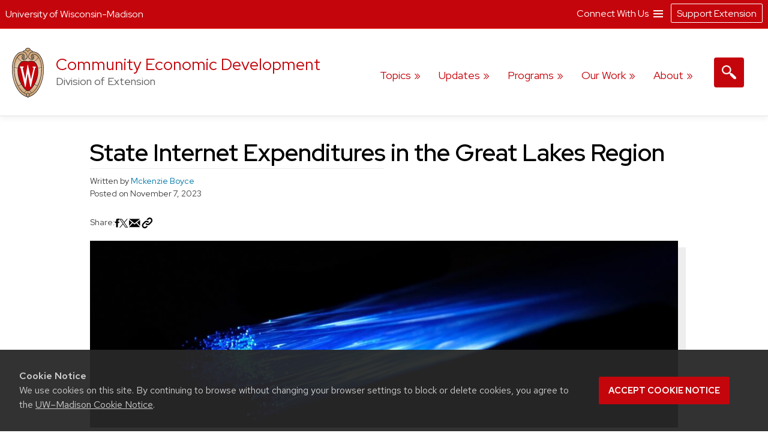

--- FILE ---
content_type: text/html; charset=UTF-8
request_url: https://economicdevelopment.extension.wisc.edu/2023/11/07/state-internet-expenditures-in-the-great-lakes-region/
body_size: 20086
content:
<!doctype html>
<html lang="en-US">
<head>
	<link rel="dns-prefetch" href="https://www.google-analytics.com/" />
	<link rel="dns-prefetch" href="https://www.googletagmanager.com/" />
	<meta charset="UTF-8">
	<meta name="viewport" content="width=device-width, initial-scale=1">
	<link rel="profile" href="https://gmpg.org/xfn/11">
	<link rel="stylesheet" type="text/css" href="https://fonts.googleapis.com/css2?family=Mona+Sans:ital,wdth,wght@0,87.5,200..900;1,87.5,200..900&family=Source+Serif+4:ital,opsz,wght@0,8..60,200..900;1,8..60,200..900&display=swap" media="screen">
	<title>State Internet Expenditures in the Great Lakes Region &#8211; Community Economic Development</title>
<meta name='robots' content='max-image-preview:large' />
	<style>img:is([sizes="auto" i], [sizes^="auto," i]) { contain-intrinsic-size: 3000px 1500px }</style>
			<script>
		var ces_ga_source_is_subfolder = false;
		var ces_ga_unmapped_folder = 'economicdevelopment.extension.wisc.edu/';
		var ces_ga_is_root_site = false;
		var ces_using_google_ua = true;
		var ces_using_google_ga4 = true;

		var ces_using_ua_local = true;
		var ces_using_ua_network = false;
		</script>
						<!-- Google Analytics (Universal) -->
				<script>
				(function(i,s,o,g,r,a,m){i['GoogleAnalyticsObject']=r;i[r]=i[r]||function(){
				(i[r].q=i[r].q||[]).push(arguments)},i[r].l=1*new Date();a=s.createElement(o),
				m=s.getElementsByTagName(o)[0];a.async=1;a.src=g;m.parentNode.insertBefore(a,m)
				})(window,document,'script','https://www.google-analytics.com/analytics.js','ga');

				
									
					//local analytics
					ga( 'create', 'UA-122618229-1', 'auto', 'cets_local_analytics' );
					ga('cets_local_analytics.require', 'linkid', {
						'cookieName': '_ela',
						'duration': '60',
						'levels': 10
						}
						);
					ga( 'cets_local_analytics.send', 'pageview' );

				
			</script>

		<!-- End Google Analytics (Universal)  -->
						<!-- Global site tag (gtag.js) - Google Analytics 4 // Network Account x --> 
				<script async src='https://www.googletagmanager.com/gtag/js'></script>  	
				<script>
				window.dataLayer = window.dataLayer || [];  
				function gtag(){dataLayer.push(arguments);}  
				gtag('js', new Date());  
				</script>

										<script>   					
						gtag('config', 'G-G5NW20WV1J', {
							'cookie_domain': 'extension.wisc.edu'
						});
						</script>
												<script>   					
						gtag('config', 'G-5BN34PGYM4', {
							'cookie_domain': 'extension.wisc.edu'
						});
						</script>
						<link rel='stylesheet' id='ext_core_block_editor_core_block_styles-css' href='https://economicdevelopment.extension.wisc.edu/wp-content/plugins/ext-core-block-editor-modifier/css/ext_core_block_editor_core_block_styles.css?ver=55' media='all' />
<link rel='stylesheet' id='wp-block-library-css' href='https://economicdevelopment.extension.wisc.edu/wp-includes/css/dist/block-library/style.min.css?ver=6.8.3' media='all' />
<style id='acf-ext-callout-box-style-inline-css'>
/* backend */
.wp-admin .callout-box-container.alignright,
.wp-admin .callout-box-container.alignleft {
	float: none;
}


/* initial defaults */
.cets-callout-box {
	width: 92%;
	padding: 1em;
	background: #F7F7F7;
	border: 1px solid #E4E4E4;
	margin: 0 auto;
	margin-top: 1em;
	margin-bottom: 1em;
}

body .entry-content .cets-callout-box ul {
	margin: 0 0 1.5em 1em !important;
}

/* right align shortcode */
.cets-callout-box.right {
	width: 350px;
	float: right;
	margin-left: 1em;
}

/* left align shortcode */
.cets-callout-box.left {
	width: 350px;
	float: left;
	margin-right: 1em;
}

/* right align block */
.wp-block[data-align=right] .wp-block-acf-ext-callout-box {
	width: 350px;
	margin-left: 1em;	
} 
.callout-box-container.alignright .cets-callout-box {
	margin: 0;
	width: 100%;
}
.callout-box-container.alignright {
	width: 350px;
	margin: 1em 1em .5em 1em;
}

/* left align block */
.wp-block[data-align=left] .wp-block-acf-ext-callout-box{
	width: 350px;
	margin-right: 1em;	
} 
.callout-box-container.alignleft .cets-callout-box {
	margin: 0;
	width: 100%;
}
.callout-box-container.alignleft {
	width: 350px;
	margin: 1em 1em 0em 0em;
}
.theme-kayak .callout-box-container.alignleft {
	margin: 1em 1.5em .5em 0em;
}

/* kayak smaller */
.theme-kayak .callout-box-container.alignleft,
.theme-kayak .callout-box-container.alignright,
.theme-kayak .cets-callout-box.left,
.theme-kayak .cets-callout-box.right,
.theme-kayak .cets-callout-box {
    box-sizing: border-box;
}

/* full width block and shortcode, unaligned block */
.callout-box-container .cets-callout-box,
.cets-callout-box.full,
.callout-box-container.aligncenter .cets-callout-box {
	width: 92%;
	float: none;
	margin: 0 auto;
	margin-top: 1em;
	margin-bottom: 1em;
}

/* styles */
.cets-callout-box.gray {
	background: #F7F7F7;
	border: 1px solid #E4E4E4;
}
.cets-callout-box.blue {
	background: #F2F6FF;
	border: 1px solid #C7D1E0
}
.cets-callout-box.yellow {
	background: #FFFFEC;
	border: 1px solid #E6E3A4;
}
.cets-callout-box.green {
	background: #F2FDED;
	border: 1px solid #A6D593;
}
.cets-callout-box.white {
	background-color: #fff;
	border: none;
}
.cets-callout-box.golden {
    background: #ffc801;
    border: none;
}

/* headers */
.cets-callout-box .callout-box-title,
.cets-callout-box h1,
.cets-callout-box h2,
.cets-callout-box h3 {
	font-weight: bold;
	font-size: 1.3em;
	padding-bottom: .3em;
	border-bottom: 1px solid #858688;
	margin-top: 0;
}
.cets-callout-box.yellow .callout-box-title,
.cets-callout-box.yellow h3,
.cets-callout-box.yellow h2,
.cets-callout-box.yellow h1 {
	border-bottom: 1px solid #DBD77A;
}
.cets-callout-box.green .callout-box-title,
.cets-callout-box.green h1,
.cets-callout-box.green h2,
.cets-callout-box.green h3 {
	border-bottom: 1px solid #729962;
}
.cets-callout-box.blue .callout-box-title,
.cets-callout-box.blue h1,
.cets-callout-box.blue h2,
.cets-callout-box.blue h3 {
	border-bottom: 1px solid #758499;
}
.cets-callout-box.golden .callout-box-title,
.cets-callout-box.golden h1,
.cets-callout-box.golden h2,
.cets-callout-box.golden h3{
	border-bottom: 1px solid #7f6d2b;
}

.clear {
	clear: both;
}

/*media queries */
@media screen and (max-width: 650px) { 
	.cets-callout-box.full,
	.cets-callout-box.right,
	.cets-callout-box.left {
		width: 94%;
		float: none;
		margin-left: 0;
		margin-right: 0;
	}
}
</style>
<style id='acf-ext-collapsible-content-style-inline-css'>
h3.cets-collapsible-title {
	padding-bottom: 0;
    margin-bottom: 0;
    padding-top: 0;
	margin-left: 0;
	margin-top: .2em;
	display: flex;
	width: 100%;
	margin-block-start: 0;
}

.cets-collapsible-content p.has-background {
    margin-top: 0;
}
body .cets-collapsible-content {
	margin-block-start: 0;
}
.cets-collapsible-content .acf-innerblocks-container > div:first-child:not(.has-background):not(.has-border-color),
.cets-collapsible-content .acf-innerblocks-container > figure:first-child:not(.has-background):not(.has-border-color) {
    margin-top: .5em;
}
.cets-collapsible-content .acf-innerblocks-container > div:first-child.wp-block-group.has-border-color {
	margin-top: 0;
}
.cets-collapsible-content .wp-block-group.has-border-color,
.cets-collapsible-content .has-background {
	margin-bottom: 0;
}
/*set colors */
.cets-collapsible-title.kayak {
	background-color: #345389;
}
.cets-collapsible-title.master-gardener {
	background-color: #74B929;
}
.cets-collapsible-title.arctic {
	background-color: #35acc3;
}
.cets-collapsible-title.four-h {
	background-color: #339967;
}
.cets-collapsible-title.green {
	background-color: #3F9A3A;
}
.cets-collapsible-title.link-match {
	background-color: #0479a8;
}
.cets-collapsible-title.uw-red {
	background-color: #c5050c;
}
.cets-collapsible-title.uw-dark-red {
	background-color: #9b0000;
}
.cets-collapsible-title.uw-dark-gray {
	background-color: #282728;
}
.cets-collapsible-title.uw-medium-gray {
	background-color: #646569;
}
.cets-collapsible-title.slate-gray {
	background-color: #8996a0;
}
/*.cets-collapsible-title.dark-gray {
	background-color: #383838;
}*/

body .cets-collapsible-title.kayak a,
body .cets-collapsible-title.master-gardener a,
body .cets-collapsible-title.arctic a,
body .cets-collapsible-title.four-h a,
body .cets-collapsible-title.green a,
body .cets-collapsible-title.link-match a,
body .cets-collapsible-title.uw-red a,
body .cets-collapsible-title.uw-dark-red a,
body .cets-collapsible-title.uw-dark-gray a,
body .cets-collapsible-title.uw-medium-gray a,
body .cets-collapsible-title.slate-gray a{
	color: white;
	padding-left: 60px;
	display: inline-block;
    padding-top: 16px;
    padding-bottom: 16px;
    background-position: 10px;
}

.cets-collapsible-title a {
	background-image: url(/wp-content/plugins/cets-collapsible-content/css/../img/white-plus-sign.png);
}
.cets-collapsible-title.cets-collapsible-content a {
	background-image: url(/wp-content/plugins/cets-collapsible-content/css/../img/white-minus-sign.png);
}
.cets-collapsible-title a, 
.cets-collapsible-title.cets-collapsible-content a {
	position: relative;
	background-repeat: no-repeat;
}

body .collapsible-clear {
	margin-block-start: 2px;
	clear: both;
	margin-bottom: 2px;
	margin-top: 2px;
}

/* back end block editor */
.editor-styles-wrapper .wp-block-acf-ext-collapsible-content:not(.wayfinder-outline *[data-title]:hover) {
	outline: 1px dashed #dddddd!important;
	padding: 15px 12px;
}

/*print */
@media print {
	
	body .cets-collapsible-content {
		display: block !important;
		margin-left: 0;
	}
	body .cets-collapsible-title a {
		background-image: none;
		padding-left: 0;
	}
	body .cets-collapsible-title {
	    background-color: transparent !important;
	}
	body .cets-collapsible-title,
	body .cets-collapsible-title.kayak a, .cets-collapsible-title.master-gardener a, .cets-collapsible-title.arctic a, .cets-collapsible-title.four-h a, .cets-collapsible-title.green a, .cets-collapsible-title.link-match a  {
		color: #000!important;
   		padding-left: 0!important;
	}
}
</style>
<style id='acf-ext-advanced-page-list-style-inline-css'>
/*page list */

div.ext-advanced-page-list-wrapper ul,
#main div.ext-advanced-page-list-wrapper ul {
	list-style: none;
	margin-left: 0;
    padding-left: 0;
} 
div.ext-advanced-page-list-wrapper ul li {
	margin-bottom: .7em;
}
div.ext-advanced-page-list-wrapper ul li li {
    margin-left: 1em;
    margin-top: .7em;
}

/*show children of selected page */
div.ext-advanced-page-list-section-home {
    font-family: 'Verlag', sans-serif;
	font-weight: bold;
    font-size: 1.2em;
	margin-bottom: .5em;
}
div.ext-advanced-page-list-section-home::after {
    content: "";
    border-bottom: 1px solid #ececec;
    width: 50%;
    display: block;
}

/*spacing if list has background */
.ext-advanced-page-list-wrapper.has-background {
	padding: 1px 25px 20px 25px;
}
.ext-advanced-page-list-wrapper.has-background ul {
	margin: 25px;
}
.ext-advanced-page-list-wrapper.has-background ul ul {
	margin: 0;
}
.ext-advanced-page-list-wrapper .current_page_item {
	border-left: 4px solid #e4ae10;
	padding-left: 10px;
}

/* Widgets */
aside div.ext-advanced-page-list-wrapper ul li, 
aside div.ext-advanced-page-list-wrapper ul li li{
	margin-bottom: auto;
	margin-top: auto;
}
aside .ext-advanced-page-list-wrapper ul ul li:last-of-type{
	padding-bottom: 0;
}
aside .ext-advanced-page-list-wrapper .current_page_item,
.site-content aside .ext-advanced-page-list-wrapper .current_page_item {
    border-left: 3px solid #e4ae10;
    padding-left: 7px;
    margin-bottom: 5px;
}
aside .ext-advanced-page-list-wrapper:not(.has-background) .current_page_item {
	background-color: #f7f7f7;
	padding-top: 5px;
	padding-bottom: 5px;
}
footer aside .ext-advanced-page-list-wrapper:not(.has-background) .current_page_item {
	background: none;
}
.theme-kayak .site-content aside .ext-advanced-page-list-wrapper .current_page_item {
	padding-bottom: 0;
    padding-bottom: 3px;
    padding-top: 2px;
    margin-top: -5px;
}
footer aside .ext-advanced-page-list-wrapper .current_page_item {
    border-left: none;
	padding: 0;
}

aside div.ext-advanced-page-list-section-home {
	border-bottom: 1px solid #ececec;
}
footer aside div.ext-advanced-page-list-section-home {
	border-bottom: 1px solid #adadad;
}
aside div.ext-advanced-page-list-section-home::after {
    border-bottom: none;
}

</style>
<style id='acf-ext-social-share-links-style-inline-css'>
/* Desktop */

.ext-social-share-wrapper {
  display: flex;
}
.ext-social-share-wrapper p {
  margin: 0;
}
.ext-social-share-wrapper a,
.editor-styles-wrapper .ext-social-share-wrapper a {
  color: #000;
}
.ext-social-share-wrapper a,
#content .ext-social-share-wrapper a {
  transition: color .2s;
  font-weight: 300;

}
.ext-social-share-wrapper a:hover,
#content .ext-social-share-wrapper a:hover {
  opacity: .7;
}
.ext-social-share-wrapper ul {
  display: flex;
  flex-wrap: wrap;
  gap: 10px;
  font-size: .8em;
  padding: 0 0 0 20px;
  margin-top: 5px;
  margin-left: 0;
  padding-left: 0;
  list-style: none;
}
.ext-social-share-wrapper.has-background ul {
  padding: 1em 2em;
  margin: 12px 0 20px 0;
}

.ext-social-share-wrapper li {
  height: 20px;
}

.ext-social-share-wrapper .ext-social-share-label {
  word-break: keep-all;
}

.ext-social-share-wrapper.has-text-align-center {
  justify-content: center;
}.ext-social-share-wrapper.has-text-align-center ul {
  align-self: center;
}

.ext-social-share-wrapper.has-text-align-right ul {
  justify-content: flex-end;
}
.ext-social-share-wrapper.has-text-align-right .ext-social-share-popup-copied {
  right: 0px;
  margin-top: -15px;
}

.ext-social-share-popup-copied {
  display: none;
  padding: 2px 12px;
  background-color: #24242473;
  border-radius: 2px;
  color: #fff;
  font-size: .7em;
  word-break: keep-all;
  position: absolute;
  margin-top: 5px;
  margin-left: 20px
}
.ext-social-share-wrapper.has-background:not(.has-text-align-right) .ext-social-share-popup-copied {
  margin-top: 28px;
  margin-left: -5px;
}

/* stop copied notice from going over the right edge of page*/
.ext-social-share-wrapper.has-text-align-right {
  flex-direction: column;
}

/* Kayak Styles */
.theme-kayak #main .ext-social-share-wrapper ul {
  margin-left: 0;
  margin-top: 1em;
  font-size: 1em;
}
.theme-kayak #main .ext-social-share-wrapper.has-background ul {
  margin-bottom: .5em;
} 


/* Theme baked in */

.ext-social-share-wrapper.ext-social-share-theme-baked-in {
  clear: both;
}

/* media queries */
@media screen and (min-width: 482px) {
  .ext-social-share-container-mobile {
    display: none;
  }
}

@media screen and (max-width: 481px) {
   .ext-social-share-container-mobile {
      display: block;
   }
   .ext-social-share-container-desktop {
      display: none;
   }
 }

/* requires container queries to be set - they exist in Discovery and Kayak */
@container (max-width: 300px) {
  .ext-social-share-wrapper {
    flex-direction: column;
  }
  .ext-social-share-wrapper ul {
    margin: 5px 0 30px 0;
  }
  p:has(span.ext-social-share-popup-copied) {
    margin-top: -1em;
  }
  .ext-social-share-wrapper .ext-social-share-popup-copied {
    margin-left: 0;
  }
}
@container (max-width: 200px) {
  .ext-social-share-wrapper .ext-social-share-popup-copied {
    right: auto;
  }
}

/* Mobile */

.ext-social-share-wrapper .ext-social-share-container-mobile svg {
  vertical-align: top;
  padding-left: 2px;
  transform: translate(0,3px);
}

/* internal message */
.ext-social-share-internal-site-message-wrapper {
    background-color: #fff487;
    padding: 12px;
    font-size: .8em;
    padding-top: 16px;
    margin-left: 1em;
}
.ext-social-share-wrapper.has-background .ext-social-share-internal-site-message-wrapper {
  color: #000;
  background-color: transparent;
  padding: 2em;
}
</style>
<link rel='stylesheet' id='acf-ext-post-list-magic-style-css' href='https://economicdevelopment.extension.wisc.edu/wp-content/plugins/cets-post-list-magic/css/post-list-magic.css?ver=44' media='all' />
<style id='outermost-icon-block-style-inline-css'>
.wp-block-outermost-icon-block{display:flex;line-height:0}.wp-block-outermost-icon-block.has-border-color{border:none}.wp-block-outermost-icon-block .has-icon-color svg,.wp-block-outermost-icon-block.has-icon-color svg{color:currentColor}.wp-block-outermost-icon-block .has-icon-color:not(.has-no-icon-fill-color) svg,.wp-block-outermost-icon-block.has-icon-color:not(.has-no-icon-fill-color) svg{fill:currentColor}.wp-block-outermost-icon-block .icon-container{box-sizing:border-box}.wp-block-outermost-icon-block a,.wp-block-outermost-icon-block svg{height:100%;transition:transform .1s ease-in-out;width:100%}.wp-block-outermost-icon-block a:hover{transform:scale(1.1)}.wp-block-outermost-icon-block svg{transform:rotate(var(--outermost--icon-block--transform-rotate,0deg)) scaleX(var(--outermost--icon-block--transform-scale-x,1)) scaleY(var(--outermost--icon-block--transform-scale-y,1))}.wp-block-outermost-icon-block .rotate-90,.wp-block-outermost-icon-block.rotate-90{--outermost--icon-block--transform-rotate:90deg}.wp-block-outermost-icon-block .rotate-180,.wp-block-outermost-icon-block.rotate-180{--outermost--icon-block--transform-rotate:180deg}.wp-block-outermost-icon-block .rotate-270,.wp-block-outermost-icon-block.rotate-270{--outermost--icon-block--transform-rotate:270deg}.wp-block-outermost-icon-block .flip-horizontal,.wp-block-outermost-icon-block.flip-horizontal{--outermost--icon-block--transform-scale-x:-1}.wp-block-outermost-icon-block .flip-vertical,.wp-block-outermost-icon-block.flip-vertical{--outermost--icon-block--transform-scale-y:-1}.wp-block-outermost-icon-block .flip-vertical.flip-horizontal,.wp-block-outermost-icon-block.flip-vertical.flip-horizontal{--outermost--icon-block--transform-scale-x:-1;--outermost--icon-block--transform-scale-y:-1}

</style>
<style id='co-authors-plus-coauthors-style-inline-css'>
.wp-block-co-authors-plus-coauthors.is-layout-flow [class*=wp-block-co-authors-plus]{display:inline}

</style>
<style id='co-authors-plus-avatar-style-inline-css'>
.wp-block-co-authors-plus-avatar :where(img){height:auto;max-width:100%;vertical-align:bottom}.wp-block-co-authors-plus-coauthors.is-layout-flow .wp-block-co-authors-plus-avatar :where(img){vertical-align:middle}.wp-block-co-authors-plus-avatar:is(.alignleft,.alignright){display:table}.wp-block-co-authors-plus-avatar.aligncenter{display:table;margin-inline:auto}

</style>
<style id='co-authors-plus-image-style-inline-css'>
.wp-block-co-authors-plus-image{margin-bottom:0}.wp-block-co-authors-plus-image :where(img){height:auto;max-width:100%;vertical-align:bottom}.wp-block-co-authors-plus-coauthors.is-layout-flow .wp-block-co-authors-plus-image :where(img){vertical-align:middle}.wp-block-co-authors-plus-image:is(.alignfull,.alignwide) :where(img){width:100%}.wp-block-co-authors-plus-image:is(.alignleft,.alignright){display:table}.wp-block-co-authors-plus-image.aligncenter{display:table;margin-inline:auto}

</style>
<style id='global-styles-inline-css'>
:root{--wp--preset--aspect-ratio--square: 1;--wp--preset--aspect-ratio--4-3: 4/3;--wp--preset--aspect-ratio--3-4: 3/4;--wp--preset--aspect-ratio--3-2: 3/2;--wp--preset--aspect-ratio--2-3: 2/3;--wp--preset--aspect-ratio--16-9: 16/9;--wp--preset--aspect-ratio--9-16: 9/16;--wp--preset--aspect-ratio--ultrawide: 32/9;--wp--preset--aspect-ratio--medium-format: 7/6;--wp--preset--aspect-ratio--medium-format-portrait: 6/7;--wp--preset--color--black: #000000;--wp--preset--color--cyan-bluish-gray: #abb8c3;--wp--preset--color--white: #ffffff;--wp--preset--color--pale-pink: #f9e6e7;--wp--preset--color--vivid-red: #cf2e2e;--wp--preset--color--luminous-vivid-orange: #ff6900;--wp--preset--color--luminous-vivid-amber: #fcb900;--wp--preset--color--light-green-cyan: #7bdcb5;--wp--preset--color--vivid-green-cyan: #00d084;--wp--preset--color--pale-cyan-blue: #8ed1fc;--wp--preset--color--vivid-cyan-blue: #0693e3;--wp--preset--color--vivid-purple: #9b51e0;--wp--preset--color--uw-link-blue: #0479a8;--wp--preset--color--uw-red: #c5050c;--wp--preset--color--uw-dark-red: #9b0000;--wp--preset--color--uw-dark-gray: #282728;--wp--preset--color--uw-medium-gray: #646569;--wp--preset--color--master-gardener-green: #599c10;--wp--preset--color--four-h-green: #339967;--wp--preset--color--four-h-green-light: #61c250;--wp--preset--color--four-h-green-lime: #BED600;--wp--preset--color--slate-gray: #8996a0;--wp--preset--color--sky: #CAE3E9;--wp--preset--color--light-link-blue: #a0d9f1;--wp--preset--color--foodwise: #27999e;--wp--preset--color--arctic-blue: #3699ae;--wp--preset--color--kayak-blue: #345389;--wp--preset--color--charcoal-blue: #15212c;--wp--preset--color--forest-green: #29411a;--wp--preset--color--generic-green: #2e7529;--wp--preset--color--pale-green: #cfe6cd;--wp--preset--color--bright-yellow: #ffc20e;--wp--preset--color--yellow: #DAA520;--wp--preset--color--chestnut: #702907;--wp--preset--color--chocolate: #250203;--wp--preset--color--uw-light-gray: #dadfe1;--wp--preset--color--bright-gray: #ebedf1;--wp--preset--color--light-accent-blue: #f5f7fa;--wp--preset--color--seashell-blue: #f1f5fb;--wp--preset--color--seashell-green: #f2f7ef;--wp--preset--color--white-smoke: #F4F4EE;--wp--preset--color--merino: #F5F1E9;--wp--preset--color--rose-white: #fbf4f3;--wp--preset--color--pink-sand: #edd6d0;--wp--preset--gradient--vivid-cyan-blue-to-vivid-purple: linear-gradient(135deg,rgba(6,147,227,1) 0%,rgb(155,81,224) 100%);--wp--preset--gradient--light-green-cyan-to-vivid-green-cyan: linear-gradient(135deg,rgb(122,220,180) 0%,rgb(0,208,130) 100%);--wp--preset--gradient--luminous-vivid-amber-to-luminous-vivid-orange: linear-gradient(135deg,rgba(252,185,0,1) 0%,rgba(255,105,0,1) 100%);--wp--preset--gradient--luminous-vivid-orange-to-vivid-red: linear-gradient(135deg,rgba(255,105,0,1) 0%,rgb(207,46,46) 100%);--wp--preset--gradient--very-light-gray-to-cyan-bluish-gray: linear-gradient(135deg,rgb(238,238,238) 0%,rgb(169,184,195) 100%);--wp--preset--gradient--cool-to-warm-spectrum: linear-gradient(135deg,rgb(74,234,220) 0%,rgb(151,120,209) 20%,rgb(207,42,186) 40%,rgb(238,44,130) 60%,rgb(251,105,98) 80%,rgb(254,248,76) 100%);--wp--preset--gradient--blush-light-purple: linear-gradient(135deg,rgb(255,206,236) 0%,rgb(152,150,240) 100%);--wp--preset--gradient--blush-bordeaux: linear-gradient(135deg,rgb(254,205,165) 0%,rgb(254,45,45) 50%,rgb(107,0,62) 100%);--wp--preset--gradient--luminous-dusk: linear-gradient(135deg,rgb(255,203,112) 0%,rgb(199,81,192) 50%,rgb(65,88,208) 100%);--wp--preset--gradient--pale-ocean: linear-gradient(135deg,rgb(255,245,203) 0%,rgb(182,227,212) 50%,rgb(51,167,181) 100%);--wp--preset--gradient--electric-grass: linear-gradient(135deg,rgb(202,248,128) 0%,rgb(113,206,126) 100%);--wp--preset--gradient--midnight: linear-gradient(135deg,rgb(2,3,129) 0%,rgb(40,116,252) 100%);--wp--preset--gradient--uw-reds: linear-gradient(to right,rgb(197, 5, 12) 0%,rgb(155, 0, 0) 100%);--wp--preset--gradient--diagnal-uw-reds: linear-gradient(135deg,rgb(197, 5, 12) 0%,rgb(155, 0, 0) 100%);--wp--preset--gradient--uw-red-fade: linear-gradient(to right, #C5050C 0%, #d34b50 100%);--wp--preset--gradient--diagnal-uw-red-fade: linear-gradient(135deg, #C5050C 0%, #d34b50 100%);--wp--preset--gradient--four-h-greens: linear-gradient(to right, #339967 0%,#61c250 100%);--wp--preset--gradient--diagnal-four-h-greens: linear-gradient(135deg, #339967 0%,#61c250 100%);--wp--preset--gradient--yellow-fade: linear-gradient(to right, #ffc20e 0%,#efdd59 100%);--wp--preset--gradient--diagnal-yellow-fade: linear-gradient(135deg, #ffc20e 0%,#efdd59 100%);--wp--preset--gradient--kayak-link: linear-gradient(to right, #345389 0%,#7db9e8 100%);--wp--preset--gradient--diagnal-kayak-link: linear-gradient(135deg, #345389 0%,#7db9e8 100%);--wp--preset--gradient--link-light-link: linear-gradient(to right, #0479a8 0%,#a0d9f1 100%);--wp--preset--gradient--diagnal-link-light-link: linear-gradient(135deg, #0479a8 0%,#a0d9f1 100%);--wp--preset--gradient--subtle-grays: linear-gradient(45deg,rgb(247, 248, 251) 0%,rgb(236, 239, 242) 100%);--wp--preset--gradient--darker-left: linear-gradient(90deg,rgb(0,0,0) 40%,rgba(0,0,0,0.06) 75%);--wp--preset--gradient--darker-right: linear-gradient(90deg,rgba(0,0,0,0.06) 20%,rgb(0,0,0) 75%);--wp--preset--gradient--red-solid: linear-gradient(0deg, rgba(197,5,12,1) 0%, rgba(197,5,12,1) 30%, rgba(197,5,12,0.7) 58%, rgba(255,255,255,0) 80%);--wp--preset--gradient--dark-red-solid: linear-gradient(0deg, rgba(155,0,0,1) 0%, rgba(155,0,0,1) 30%, rgba(155,0,0,0.6) 58%, rgba(255,255,255,0) 80%);--wp--preset--gradient--four-h-solid: linear-gradient(0deg, rgba(51,153,103,1) 0%, rgba(51,153,103,1) 30%, rgba(51,153,103,0.7) 58%, rgba(255,255,255,0) 80%);--wp--preset--gradient--foodwise-solid: linear-gradient(0deg, rgba(39,153,158,1) 0%, rgba(39,153,158,1) 30%, rgba(39,153,158,0.7) 58%, rgba(255,255,255,0) 80%);--wp--preset--gradient--dark-green-solid: linear-gradient(0deg, rgba(41,65,26,1) 0%, rgba(41,65,26,1) 30%, rgba(41,65,26,0.7) 58%, rgba(41,65,26,0) 80%);--wp--preset--gradient--dark-blue-solid: linear-gradient(0deg, rgba(21,33,44,1) 0%, rgba(21,33,44,1) 30%, rgba(21,33,44,0.6) 58%, rgba(255,255,255,0) 80%);--wp--preset--gradient--kayak-blue-solid: linear-gradient(0deg, rgba(52,83,137,1) 0%, rgba(52,83,137,1) 30%, rgba(52,83,137,0.7) 58%, rgba(255,255,255,0) 80%);--wp--preset--gradient--white-solid: linear-gradient(0deg, rgba(255,255,255,1) 0%, rgba(255,255,255,1) 30%, rgba(255,255,255,0.6) 58%, rgba(255,255,255,0) 80%);--wp--preset--gradient--white-solid-reverse: linear-gradient(180deg, rgba(255,255,255,1) 0%, rgba(255,255,255,1) 30%, rgba(255,255,255,0.6) 58%, rgba(255,255,255,0) 80%);--wp--preset--gradient--black-solid: linear-gradient(0deg, rgba(40,39,40,1) 0%, rgba(40,39,40,1) 30%, rgba(40,39,40,0.6) 58%, rgba(255,255,255,0) 80%);--wp--preset--gradient--black-solid-small: linear-gradient(0deg, rgb(40 39 40) 0%, rgb(40 39 40) 20%, rgba(40, 39, 40, 0.6) 35%, rgba(255, 255, 255, 0) 50%);--wp--preset--gradient--black-solid-reverse: linear-gradient(180deg, rgba(40,39,40,1) 0%, rgba(40,39,40,1) 30%, rgba(40,39,40,0.6) 58%, rgba(255,255,255,0) 80%);--wp--preset--gradient--transparent-gray: linear-gradient(0deg, rgba(0,0,0,0.3) 0%, rgba(0,0,0,0.3) 100%);--wp--preset--gradient--transparent-red: linear-gradient(0deg, rgba(155,0,0,0.3) 0%, rgba(155,0,0,0.3) 100%);--wp--preset--font-size--small: 16px;--wp--preset--font-size--medium: clamp(14px, 0.875rem + ((1vw - 3.2px) * 0.469), 20px);--wp--preset--font-size--large: 28px;--wp--preset--font-size--x-large: clamp(25.014px, 1.563rem + ((1vw - 3.2px) * 1.327), 42px);--wp--preset--font-size--normal: 21px;--wp--preset--font-size--extra-large: clamp(30px, 1.875rem + ((1vw - 3.2px) * 0.313), 34px);--wp--preset--font-size--huge: clamp(34px, 2.125rem + ((1vw - 3.2px) * 0.625), 42px);--wp--preset--spacing--20: 0.44rem;--wp--preset--spacing--30: 0.67rem;--wp--preset--spacing--40: 1rem;--wp--preset--spacing--50: 1.5rem;--wp--preset--spacing--60: 2.25rem;--wp--preset--spacing--70: 3.38rem;--wp--preset--spacing--80: 5.06rem;--wp--preset--spacing--one: 30px;--wp--preset--spacing--two: 50px;--wp--preset--spacing--three: 75px;--wp--preset--spacing--four: 100px;--wp--preset--spacing--five: 175px;--wp--preset--spacing--six: 250px;--wp--preset--spacing--seven: 325px;--wp--preset--shadow--natural: 6px 6px 9px rgba(0, 0, 0, 0.2);--wp--preset--shadow--deep: 12px 12px 50px rgba(0, 0, 0, 0.4);--wp--preset--shadow--sharp: 6px 6px 0px rgba(0, 0, 0, 0.2);--wp--preset--shadow--outlined: 6px 6px 0px -3px rgba(255, 255, 255, 1), 6px 6px rgba(0, 0, 0, 1);--wp--preset--shadow--crisp: 6px 6px 0px rgba(0, 0, 0, 1);--wp--preset--shadow--soft-lift: 2px 2px 3px rgba(0, 0, 0, 0.15);--wp--preset--shadow--subtle-depth: 2px 2px 5px -2px rgb(79 79 79 / .05), 0px 0px 8px rgba(17, 17, 26, 0.09);--wp--preset--shadow--lower-highlight: 0px 0px 0px 1px rgba(14, 63, 126, 0.04), 0px 1px 1px -0.5px rgba(42, 51, 69, 0.04), 0px 3px 3px -1.5px rgba(42, 51, 70, 0.04), 0px 6px 6px -3px rgba(42, 51, 70, 0.04), 0px 12px 12px -6px rgba(14, 63, 126, 0.04), 0px 24px 24px -12px rgba(0, 0, 0, 0.07);--wp--preset--shadow--wide-diffuse: 0px 8px 30px 0px rgba(61, 61, 61, 0.17);}.wp-block-buttons{--wp--preset--font-family--official-uw: "Red Hat Display", arial, sans-serif;--wp--preset--font-family--bodyfont: "Red Hat Text", arial, sans-serif;--wp--preset--font-family--accentfont: "Mona Sans", arial, sans-serif;--wp--preset--font-family--quotefont: "Source Serif 4", sans-serif;}.wp-block-heading{--wp--preset--font-size--small: 16px;--wp--preset--font-size--normal: 21px;--wp--preset--font-size--large: 28px;--wp--preset--font-size--extra-large: clamp(30px, 1.875rem + ((1vw - 3.2px) * 0.313), 34px);--wp--preset--font-size--huge: clamp(34px, 2.125rem + ((1vw - 3.2px) * 0.625), 42px);--wp--preset--font-size--extreme-heading-1: clamp(3.0rem, 3rem + ((1vw - 0.2rem) * 0.938), 60px);--wp--preset--font-size--extreme-heading-2: clamp(3.0rem, 3rem + ((1vw - 0.2rem) * 2.5), 80px);--wp--preset--font-size--extreme-heading-3: clamp(3.0rem, 3rem + ((1vw - 0.2rem) * 4.063), 100px);--wp--preset--font-family--official-uw: "Red Hat Display", arial, sans-serif;--wp--preset--font-family--bodyfont: "Red Hat Text", arial, sans-serif;--wp--preset--font-family--accentfont: "Mona Sans", arial, sans-serif;--wp--preset--font-family--quotefont: "Source Serif 4", sans-serif;}.wp-block-post-title{--wp--preset--font-size--small: 16px;--wp--preset--font-size--normal: 21px;--wp--preset--font-size--large: clamp(18.434px, 1.152rem + ((1vw - 3.2px) * 0.825), 29px);--wp--preset--font-size--extra-large: clamp(21.027px, 1.314rem + ((1vw - 3.2px) * 1.014), 34px);--wp--preset--font-size--huge: clamp(25.014px, 1.563rem + ((1vw - 3.2px) * 1.327), 42px);--wp--preset--font-size--extreme-heading-1: clamp(3.0rem, 3rem + ((1vw - 0.2rem) * 0.938), 60px);--wp--preset--font-size--extreme-heading-2: clamp(3.0rem, 3rem + ((1vw - 0.2rem) * 2.5), 80px);--wp--preset--font-size--extreme-heading-3: clamp(3.0rem, 3rem + ((1vw - 0.2rem) * 4.063), 100px);--wp--preset--font-family--official-uw: "Red Hat Display", arial, sans-serif;--wp--preset--font-family--bodyfont: "Red Hat Text", arial, sans-serif;--wp--preset--font-family--accentfont: "Mona Sans", arial, sans-serif;--wp--preset--font-family--quotefont: "Source Serif Pro", sans-serif;}.wp-block-quote{--wp--preset--font-family--official-uw: "Red Hat Display", arial, sans-serif;--wp--preset--font-family--bodyfont: "Red Hat Text", arial, sans-serif;--wp--preset--font-family--accentfont: "Mona Sans", arial, sans-serif;--wp--preset--font-family--quotefont: "Source Serif 4", sans-serif;}:root { --wp--style--global--content-size: 1400px;--wp--style--global--wide-size: 1600px; }:where(body) { margin: 0; }.wp-site-blocks > .alignleft { float: left; margin-right: 2em; }.wp-site-blocks > .alignright { float: right; margin-left: 2em; }.wp-site-blocks > .aligncenter { justify-content: center; margin-left: auto; margin-right: auto; }:where(.wp-site-blocks) > * { margin-block-start: 24px; margin-block-end: 0; }:where(.wp-site-blocks) > :first-child { margin-block-start: 0; }:where(.wp-site-blocks) > :last-child { margin-block-end: 0; }:root { --wp--style--block-gap: 24px; }:root :where(.is-layout-flow) > :first-child{margin-block-start: 0;}:root :where(.is-layout-flow) > :last-child{margin-block-end: 0;}:root :where(.is-layout-flow) > *{margin-block-start: 24px;margin-block-end: 0;}:root :where(.is-layout-constrained) > :first-child{margin-block-start: 0;}:root :where(.is-layout-constrained) > :last-child{margin-block-end: 0;}:root :where(.is-layout-constrained) > *{margin-block-start: 24px;margin-block-end: 0;}:root :where(.is-layout-flex){gap: 24px;}:root :where(.is-layout-grid){gap: 24px;}.is-layout-flow > .alignleft{float: left;margin-inline-start: 0;margin-inline-end: 2em;}.is-layout-flow > .alignright{float: right;margin-inline-start: 2em;margin-inline-end: 0;}.is-layout-flow > .aligncenter{margin-left: auto !important;margin-right: auto !important;}.is-layout-constrained > .alignleft{float: left;margin-inline-start: 0;margin-inline-end: 2em;}.is-layout-constrained > .alignright{float: right;margin-inline-start: 2em;margin-inline-end: 0;}.is-layout-constrained > .aligncenter{margin-left: auto !important;margin-right: auto !important;}.is-layout-constrained > :where(:not(.alignleft):not(.alignright):not(.alignfull)){max-width: var(--wp--style--global--content-size);margin-left: auto !important;margin-right: auto !important;}.is-layout-constrained > .alignwide{max-width: var(--wp--style--global--wide-size);}body .is-layout-flex{display: flex;}.is-layout-flex{flex-wrap: wrap;align-items: center;}.is-layout-flex > :is(*, div){margin: 0;}body .is-layout-grid{display: grid;}.is-layout-grid > :is(*, div){margin: 0;}body{padding-top: 0px;padding-right: 0px;padding-bottom: 0px;padding-left: 0px;}a:where(:not(.wp-element-button)){text-decoration: underline;}:root :where(.wp-element-button, .wp-block-button__link){background-color: #32373c;border-width: 0;color: #fff;font-family: inherit;font-size: inherit;line-height: inherit;padding: calc(0.667em + 2px) calc(1.333em + 2px);text-decoration: none;}.has-black-color{color: var(--wp--preset--color--black) !important;}.has-cyan-bluish-gray-color{color: var(--wp--preset--color--cyan-bluish-gray) !important;}.has-white-color{color: var(--wp--preset--color--white) !important;}.has-pale-pink-color{color: var(--wp--preset--color--pale-pink) !important;}.has-vivid-red-color{color: var(--wp--preset--color--vivid-red) !important;}.has-luminous-vivid-orange-color{color: var(--wp--preset--color--luminous-vivid-orange) !important;}.has-luminous-vivid-amber-color{color: var(--wp--preset--color--luminous-vivid-amber) !important;}.has-light-green-cyan-color{color: var(--wp--preset--color--light-green-cyan) !important;}.has-vivid-green-cyan-color{color: var(--wp--preset--color--vivid-green-cyan) !important;}.has-pale-cyan-blue-color{color: var(--wp--preset--color--pale-cyan-blue) !important;}.has-vivid-cyan-blue-color{color: var(--wp--preset--color--vivid-cyan-blue) !important;}.has-vivid-purple-color{color: var(--wp--preset--color--vivid-purple) !important;}.has-uw-link-blue-color{color: var(--wp--preset--color--uw-link-blue) !important;}.has-uw-red-color{color: var(--wp--preset--color--uw-red) !important;}.has-uw-dark-red-color{color: var(--wp--preset--color--uw-dark-red) !important;}.has-uw-dark-gray-color{color: var(--wp--preset--color--uw-dark-gray) !important;}.has-uw-medium-gray-color{color: var(--wp--preset--color--uw-medium-gray) !important;}.has-master-gardener-green-color{color: var(--wp--preset--color--master-gardener-green) !important;}.has-four-h-green-color{color: var(--wp--preset--color--four-h-green) !important;}.has-four-h-green-light-color{color: var(--wp--preset--color--four-h-green-light) !important;}.has-four-h-green-lime-color{color: var(--wp--preset--color--four-h-green-lime) !important;}.has-slate-gray-color{color: var(--wp--preset--color--slate-gray) !important;}.has-sky-color{color: var(--wp--preset--color--sky) !important;}.has-light-link-blue-color{color: var(--wp--preset--color--light-link-blue) !important;}.has-foodwise-color{color: var(--wp--preset--color--foodwise) !important;}.has-arctic-blue-color{color: var(--wp--preset--color--arctic-blue) !important;}.has-kayak-blue-color{color: var(--wp--preset--color--kayak-blue) !important;}.has-charcoal-blue-color{color: var(--wp--preset--color--charcoal-blue) !important;}.has-forest-green-color{color: var(--wp--preset--color--forest-green) !important;}.has-generic-green-color{color: var(--wp--preset--color--generic-green) !important;}.has-pale-green-color{color: var(--wp--preset--color--pale-green) !important;}.has-bright-yellow-color{color: var(--wp--preset--color--bright-yellow) !important;}.has-yellow-color{color: var(--wp--preset--color--yellow) !important;}.has-chestnut-color{color: var(--wp--preset--color--chestnut) !important;}.has-chocolate-color{color: var(--wp--preset--color--chocolate) !important;}.has-uw-light-gray-color{color: var(--wp--preset--color--uw-light-gray) !important;}.has-bright-gray-color{color: var(--wp--preset--color--bright-gray) !important;}.has-light-accent-blue-color{color: var(--wp--preset--color--light-accent-blue) !important;}.has-seashell-blue-color{color: var(--wp--preset--color--seashell-blue) !important;}.has-seashell-green-color{color: var(--wp--preset--color--seashell-green) !important;}.has-white-smoke-color{color: var(--wp--preset--color--white-smoke) !important;}.has-merino-color{color: var(--wp--preset--color--merino) !important;}.has-rose-white-color{color: var(--wp--preset--color--rose-white) !important;}.has-pink-sand-color{color: var(--wp--preset--color--pink-sand) !important;}.has-black-background-color{background-color: var(--wp--preset--color--black) !important;}.has-cyan-bluish-gray-background-color{background-color: var(--wp--preset--color--cyan-bluish-gray) !important;}.has-white-background-color{background-color: var(--wp--preset--color--white) !important;}.has-pale-pink-background-color{background-color: var(--wp--preset--color--pale-pink) !important;}.has-vivid-red-background-color{background-color: var(--wp--preset--color--vivid-red) !important;}.has-luminous-vivid-orange-background-color{background-color: var(--wp--preset--color--luminous-vivid-orange) !important;}.has-luminous-vivid-amber-background-color{background-color: var(--wp--preset--color--luminous-vivid-amber) !important;}.has-light-green-cyan-background-color{background-color: var(--wp--preset--color--light-green-cyan) !important;}.has-vivid-green-cyan-background-color{background-color: var(--wp--preset--color--vivid-green-cyan) !important;}.has-pale-cyan-blue-background-color{background-color: var(--wp--preset--color--pale-cyan-blue) !important;}.has-vivid-cyan-blue-background-color{background-color: var(--wp--preset--color--vivid-cyan-blue) !important;}.has-vivid-purple-background-color{background-color: var(--wp--preset--color--vivid-purple) !important;}.has-uw-link-blue-background-color{background-color: var(--wp--preset--color--uw-link-blue) !important;}.has-uw-red-background-color{background-color: var(--wp--preset--color--uw-red) !important;}.has-uw-dark-red-background-color{background-color: var(--wp--preset--color--uw-dark-red) !important;}.has-uw-dark-gray-background-color{background-color: var(--wp--preset--color--uw-dark-gray) !important;}.has-uw-medium-gray-background-color{background-color: var(--wp--preset--color--uw-medium-gray) !important;}.has-master-gardener-green-background-color{background-color: var(--wp--preset--color--master-gardener-green) !important;}.has-four-h-green-background-color{background-color: var(--wp--preset--color--four-h-green) !important;}.has-four-h-green-light-background-color{background-color: var(--wp--preset--color--four-h-green-light) !important;}.has-four-h-green-lime-background-color{background-color: var(--wp--preset--color--four-h-green-lime) !important;}.has-slate-gray-background-color{background-color: var(--wp--preset--color--slate-gray) !important;}.has-sky-background-color{background-color: var(--wp--preset--color--sky) !important;}.has-light-link-blue-background-color{background-color: var(--wp--preset--color--light-link-blue) !important;}.has-foodwise-background-color{background-color: var(--wp--preset--color--foodwise) !important;}.has-arctic-blue-background-color{background-color: var(--wp--preset--color--arctic-blue) !important;}.has-kayak-blue-background-color{background-color: var(--wp--preset--color--kayak-blue) !important;}.has-charcoal-blue-background-color{background-color: var(--wp--preset--color--charcoal-blue) !important;}.has-forest-green-background-color{background-color: var(--wp--preset--color--forest-green) !important;}.has-generic-green-background-color{background-color: var(--wp--preset--color--generic-green) !important;}.has-pale-green-background-color{background-color: var(--wp--preset--color--pale-green) !important;}.has-bright-yellow-background-color{background-color: var(--wp--preset--color--bright-yellow) !important;}.has-yellow-background-color{background-color: var(--wp--preset--color--yellow) !important;}.has-chestnut-background-color{background-color: var(--wp--preset--color--chestnut) !important;}.has-chocolate-background-color{background-color: var(--wp--preset--color--chocolate) !important;}.has-uw-light-gray-background-color{background-color: var(--wp--preset--color--uw-light-gray) !important;}.has-bright-gray-background-color{background-color: var(--wp--preset--color--bright-gray) !important;}.has-light-accent-blue-background-color{background-color: var(--wp--preset--color--light-accent-blue) !important;}.has-seashell-blue-background-color{background-color: var(--wp--preset--color--seashell-blue) !important;}.has-seashell-green-background-color{background-color: var(--wp--preset--color--seashell-green) !important;}.has-white-smoke-background-color{background-color: var(--wp--preset--color--white-smoke) !important;}.has-merino-background-color{background-color: var(--wp--preset--color--merino) !important;}.has-rose-white-background-color{background-color: var(--wp--preset--color--rose-white) !important;}.has-pink-sand-background-color{background-color: var(--wp--preset--color--pink-sand) !important;}.has-black-border-color{border-color: var(--wp--preset--color--black) !important;}.has-cyan-bluish-gray-border-color{border-color: var(--wp--preset--color--cyan-bluish-gray) !important;}.has-white-border-color{border-color: var(--wp--preset--color--white) !important;}.has-pale-pink-border-color{border-color: var(--wp--preset--color--pale-pink) !important;}.has-vivid-red-border-color{border-color: var(--wp--preset--color--vivid-red) !important;}.has-luminous-vivid-orange-border-color{border-color: var(--wp--preset--color--luminous-vivid-orange) !important;}.has-luminous-vivid-amber-border-color{border-color: var(--wp--preset--color--luminous-vivid-amber) !important;}.has-light-green-cyan-border-color{border-color: var(--wp--preset--color--light-green-cyan) !important;}.has-vivid-green-cyan-border-color{border-color: var(--wp--preset--color--vivid-green-cyan) !important;}.has-pale-cyan-blue-border-color{border-color: var(--wp--preset--color--pale-cyan-blue) !important;}.has-vivid-cyan-blue-border-color{border-color: var(--wp--preset--color--vivid-cyan-blue) !important;}.has-vivid-purple-border-color{border-color: var(--wp--preset--color--vivid-purple) !important;}.has-uw-link-blue-border-color{border-color: var(--wp--preset--color--uw-link-blue) !important;}.has-uw-red-border-color{border-color: var(--wp--preset--color--uw-red) !important;}.has-uw-dark-red-border-color{border-color: var(--wp--preset--color--uw-dark-red) !important;}.has-uw-dark-gray-border-color{border-color: var(--wp--preset--color--uw-dark-gray) !important;}.has-uw-medium-gray-border-color{border-color: var(--wp--preset--color--uw-medium-gray) !important;}.has-master-gardener-green-border-color{border-color: var(--wp--preset--color--master-gardener-green) !important;}.has-four-h-green-border-color{border-color: var(--wp--preset--color--four-h-green) !important;}.has-four-h-green-light-border-color{border-color: var(--wp--preset--color--four-h-green-light) !important;}.has-four-h-green-lime-border-color{border-color: var(--wp--preset--color--four-h-green-lime) !important;}.has-slate-gray-border-color{border-color: var(--wp--preset--color--slate-gray) !important;}.has-sky-border-color{border-color: var(--wp--preset--color--sky) !important;}.has-light-link-blue-border-color{border-color: var(--wp--preset--color--light-link-blue) !important;}.has-foodwise-border-color{border-color: var(--wp--preset--color--foodwise) !important;}.has-arctic-blue-border-color{border-color: var(--wp--preset--color--arctic-blue) !important;}.has-kayak-blue-border-color{border-color: var(--wp--preset--color--kayak-blue) !important;}.has-charcoal-blue-border-color{border-color: var(--wp--preset--color--charcoal-blue) !important;}.has-forest-green-border-color{border-color: var(--wp--preset--color--forest-green) !important;}.has-generic-green-border-color{border-color: var(--wp--preset--color--generic-green) !important;}.has-pale-green-border-color{border-color: var(--wp--preset--color--pale-green) !important;}.has-bright-yellow-border-color{border-color: var(--wp--preset--color--bright-yellow) !important;}.has-yellow-border-color{border-color: var(--wp--preset--color--yellow) !important;}.has-chestnut-border-color{border-color: var(--wp--preset--color--chestnut) !important;}.has-chocolate-border-color{border-color: var(--wp--preset--color--chocolate) !important;}.has-uw-light-gray-border-color{border-color: var(--wp--preset--color--uw-light-gray) !important;}.has-bright-gray-border-color{border-color: var(--wp--preset--color--bright-gray) !important;}.has-light-accent-blue-border-color{border-color: var(--wp--preset--color--light-accent-blue) !important;}.has-seashell-blue-border-color{border-color: var(--wp--preset--color--seashell-blue) !important;}.has-seashell-green-border-color{border-color: var(--wp--preset--color--seashell-green) !important;}.has-white-smoke-border-color{border-color: var(--wp--preset--color--white-smoke) !important;}.has-merino-border-color{border-color: var(--wp--preset--color--merino) !important;}.has-rose-white-border-color{border-color: var(--wp--preset--color--rose-white) !important;}.has-pink-sand-border-color{border-color: var(--wp--preset--color--pink-sand) !important;}.has-vivid-cyan-blue-to-vivid-purple-gradient-background{background: var(--wp--preset--gradient--vivid-cyan-blue-to-vivid-purple) !important;}.has-light-green-cyan-to-vivid-green-cyan-gradient-background{background: var(--wp--preset--gradient--light-green-cyan-to-vivid-green-cyan) !important;}.has-luminous-vivid-amber-to-luminous-vivid-orange-gradient-background{background: var(--wp--preset--gradient--luminous-vivid-amber-to-luminous-vivid-orange) !important;}.has-luminous-vivid-orange-to-vivid-red-gradient-background{background: var(--wp--preset--gradient--luminous-vivid-orange-to-vivid-red) !important;}.has-very-light-gray-to-cyan-bluish-gray-gradient-background{background: var(--wp--preset--gradient--very-light-gray-to-cyan-bluish-gray) !important;}.has-cool-to-warm-spectrum-gradient-background{background: var(--wp--preset--gradient--cool-to-warm-spectrum) !important;}.has-blush-light-purple-gradient-background{background: var(--wp--preset--gradient--blush-light-purple) !important;}.has-blush-bordeaux-gradient-background{background: var(--wp--preset--gradient--blush-bordeaux) !important;}.has-luminous-dusk-gradient-background{background: var(--wp--preset--gradient--luminous-dusk) !important;}.has-pale-ocean-gradient-background{background: var(--wp--preset--gradient--pale-ocean) !important;}.has-electric-grass-gradient-background{background: var(--wp--preset--gradient--electric-grass) !important;}.has-midnight-gradient-background{background: var(--wp--preset--gradient--midnight) !important;}.has-uw-reds-gradient-background{background: var(--wp--preset--gradient--uw-reds) !important;}.has-diagnal-uw-reds-gradient-background{background: var(--wp--preset--gradient--diagnal-uw-reds) !important;}.has-uw-red-fade-gradient-background{background: var(--wp--preset--gradient--uw-red-fade) !important;}.has-diagnal-uw-red-fade-gradient-background{background: var(--wp--preset--gradient--diagnal-uw-red-fade) !important;}.has-four-h-greens-gradient-background{background: var(--wp--preset--gradient--four-h-greens) !important;}.has-diagnal-four-h-greens-gradient-background{background: var(--wp--preset--gradient--diagnal-four-h-greens) !important;}.has-yellow-fade-gradient-background{background: var(--wp--preset--gradient--yellow-fade) !important;}.has-diagnal-yellow-fade-gradient-background{background: var(--wp--preset--gradient--diagnal-yellow-fade) !important;}.has-kayak-link-gradient-background{background: var(--wp--preset--gradient--kayak-link) !important;}.has-diagnal-kayak-link-gradient-background{background: var(--wp--preset--gradient--diagnal-kayak-link) !important;}.has-link-light-link-gradient-background{background: var(--wp--preset--gradient--link-light-link) !important;}.has-diagnal-link-light-link-gradient-background{background: var(--wp--preset--gradient--diagnal-link-light-link) !important;}.has-subtle-grays-gradient-background{background: var(--wp--preset--gradient--subtle-grays) !important;}.has-darker-left-gradient-background{background: var(--wp--preset--gradient--darker-left) !important;}.has-darker-right-gradient-background{background: var(--wp--preset--gradient--darker-right) !important;}.has-red-solid-gradient-background{background: var(--wp--preset--gradient--red-solid) !important;}.has-dark-red-solid-gradient-background{background: var(--wp--preset--gradient--dark-red-solid) !important;}.has-four-h-solid-gradient-background{background: var(--wp--preset--gradient--four-h-solid) !important;}.has-foodwise-solid-gradient-background{background: var(--wp--preset--gradient--foodwise-solid) !important;}.has-dark-green-solid-gradient-background{background: var(--wp--preset--gradient--dark-green-solid) !important;}.has-dark-blue-solid-gradient-background{background: var(--wp--preset--gradient--dark-blue-solid) !important;}.has-kayak-blue-solid-gradient-background{background: var(--wp--preset--gradient--kayak-blue-solid) !important;}.has-white-solid-gradient-background{background: var(--wp--preset--gradient--white-solid) !important;}.has-white-solid-reverse-gradient-background{background: var(--wp--preset--gradient--white-solid-reverse) !important;}.has-black-solid-gradient-background{background: var(--wp--preset--gradient--black-solid) !important;}.has-black-solid-small-gradient-background{background: var(--wp--preset--gradient--black-solid-small) !important;}.has-black-solid-reverse-gradient-background{background: var(--wp--preset--gradient--black-solid-reverse) !important;}.has-transparent-gray-gradient-background{background: var(--wp--preset--gradient--transparent-gray) !important;}.has-transparent-red-gradient-background{background: var(--wp--preset--gradient--transparent-red) !important;}.has-small-font-size{font-size: var(--wp--preset--font-size--small) !important;}.has-medium-font-size{font-size: var(--wp--preset--font-size--medium) !important;}.has-large-font-size{font-size: var(--wp--preset--font-size--large) !important;}.has-x-large-font-size{font-size: var(--wp--preset--font-size--x-large) !important;}.has-normal-font-size{font-size: var(--wp--preset--font-size--normal) !important;}.has-extra-large-font-size{font-size: var(--wp--preset--font-size--extra-large) !important;}.has-huge-font-size{font-size: var(--wp--preset--font-size--huge) !important;}.wp-block-buttons.has-official-uw-font-family{font-family: var(--wp--preset--font-family--official-uw) !important;}.wp-block-buttons.has-bodyfont-font-family{font-family: var(--wp--preset--font-family--bodyfont) !important;}.wp-block-buttons.has-accentfont-font-family{font-family: var(--wp--preset--font-family--accentfont) !important;}.wp-block-buttons.has-quotefont-font-family{font-family: var(--wp--preset--font-family--quotefont) !important;}.wp-block-heading.has-small-font-size{font-size: var(--wp--preset--font-size--small) !important;}.wp-block-heading.has-normal-font-size{font-size: var(--wp--preset--font-size--normal) !important;}.wp-block-heading.has-large-font-size{font-size: var(--wp--preset--font-size--large) !important;}.wp-block-heading.has-extra-large-font-size{font-size: var(--wp--preset--font-size--extra-large) !important;}.wp-block-heading.has-huge-font-size{font-size: var(--wp--preset--font-size--huge) !important;}.wp-block-heading.has-extreme-heading-1-font-size{font-size: var(--wp--preset--font-size--extreme-heading-1) !important;}.wp-block-heading.has-extreme-heading-2-font-size{font-size: var(--wp--preset--font-size--extreme-heading-2) !important;}.wp-block-heading.has-extreme-heading-3-font-size{font-size: var(--wp--preset--font-size--extreme-heading-3) !important;}.wp-block-heading.has-official-uw-font-family{font-family: var(--wp--preset--font-family--official-uw) !important;}.wp-block-heading.has-bodyfont-font-family{font-family: var(--wp--preset--font-family--bodyfont) !important;}.wp-block-heading.has-accentfont-font-family{font-family: var(--wp--preset--font-family--accentfont) !important;}.wp-block-heading.has-quotefont-font-family{font-family: var(--wp--preset--font-family--quotefont) !important;}.wp-block-post-title.has-small-font-size{font-size: var(--wp--preset--font-size--small) !important;}.wp-block-post-title.has-normal-font-size{font-size: var(--wp--preset--font-size--normal) !important;}.wp-block-post-title.has-large-font-size{font-size: var(--wp--preset--font-size--large) !important;}.wp-block-post-title.has-extra-large-font-size{font-size: var(--wp--preset--font-size--extra-large) !important;}.wp-block-post-title.has-huge-font-size{font-size: var(--wp--preset--font-size--huge) !important;}.wp-block-post-title.has-extreme-heading-1-font-size{font-size: var(--wp--preset--font-size--extreme-heading-1) !important;}.wp-block-post-title.has-extreme-heading-2-font-size{font-size: var(--wp--preset--font-size--extreme-heading-2) !important;}.wp-block-post-title.has-extreme-heading-3-font-size{font-size: var(--wp--preset--font-size--extreme-heading-3) !important;}.wp-block-post-title.has-official-uw-font-family{font-family: var(--wp--preset--font-family--official-uw) !important;}.wp-block-post-title.has-bodyfont-font-family{font-family: var(--wp--preset--font-family--bodyfont) !important;}.wp-block-post-title.has-accentfont-font-family{font-family: var(--wp--preset--font-family--accentfont) !important;}.wp-block-post-title.has-quotefont-font-family{font-family: var(--wp--preset--font-family--quotefont) !important;}.wp-block-quote.has-official-uw-font-family{font-family: var(--wp--preset--font-family--official-uw) !important;}.wp-block-quote.has-bodyfont-font-family{font-family: var(--wp--preset--font-family--bodyfont) !important;}.wp-block-quote.has-accentfont-font-family{font-family: var(--wp--preset--font-family--accentfont) !important;}.wp-block-quote.has-quotefont-font-family{font-family: var(--wp--preset--font-family--quotefont) !important;}
:root :where(.wp-block-pullquote){font-size: clamp(0.984em, 0.984rem + ((1vw - 0.2em) * 0.645), 1.5em);line-height: 1.6;}
</style>
<link rel='stylesheet' id='cets-global-css-css' href='https://economicdevelopment.extension.wisc.edu/wp-content/plugins/cets-global-css/css/global.min.css?ver=33' media='all' />
<link rel='stylesheet' id='ext-social-share-css-css' href='https://economicdevelopment.extension.wisc.edu/wp-content/plugins/ext-social-share/css/ext-social-share.css?ver=6' media='all' />
<link rel='stylesheet' id='wp-smart-crop-renderer-css' href='https://economicdevelopment.extension.wisc.edu/wp-content/plugins/wp-smartcrop/css/image-renderer.css?ver=2.0.8' media='all' />
<link rel='stylesheet' id='search-filter-plugin-styles-css' href='https://economicdevelopment.extension.wisc.edu/wp-content/plugins/search-filter-pro/public/assets/css/search-filter.min.css?ver=2.5.21' media='all' />
<link rel='stylesheet' id='discovery-style-css' href='https://economicdevelopment.extension.wisc.edu/wp-content/themes/ext-discovery/style.css?ver=58' media='all' />
<link rel='stylesheet' id='uwmadison-fonts-css' href='https://economicdevelopment.extension.wisc.edu/wp-content/themes/ext-discovery/fonts/redhat-fonts.0.0.1.css?ver=1.1.0' media='all' />
<script src="https://economicdevelopment.extension.wisc.edu/wp-includes/js/jquery/jquery.min.js?ver=3.7.1" id="jquery-core-js"></script>
<script src="https://economicdevelopment.extension.wisc.edu/wp-includes/js/jquery/jquery-migrate.min.js?ver=3.4.1" id="jquery-migrate-js"></script>
<script src="https://economicdevelopment.extension.wisc.edu/wp-content/plugins/cets-google-analytics-universal/js/front-end.js?ver=22" id="cets_google_analytics_universal_front-end_js-js" defer data-wp-strategy="defer"></script>
<script id="search-filter-plugin-build-js-extra">
var SF_LDATA = {"ajax_url":"https:\/\/economicdevelopment.extension.wisc.edu\/wp-admin\/admin-ajax.php","home_url":"https:\/\/economicdevelopment.extension.wisc.edu\/","extensions":[]};
</script>
<script src="https://economicdevelopment.extension.wisc.edu/wp-content/plugins/search-filter-pro/public/assets/js/search-filter-build.min.js?ver=2.5.21" id="search-filter-plugin-build-js"></script>
<script src="https://economicdevelopment.extension.wisc.edu/wp-content/plugins/search-filter-pro/public/assets/js/chosen.jquery.min.js?ver=2.5.21" id="search-filter-plugin-chosen-js"></script>
<link rel="canonical" href="https://economicdevelopment.extension.wisc.edu/2023/11/07/state-internet-expenditures-in-the-great-lakes-region/" />
<link rel="alternate" title="oEmbed (JSON)" type="application/json+oembed" href="https://economicdevelopment.extension.wisc.edu/wp-json/oembed/1.0/embed?url=https%3A%2F%2Feconomicdevelopment.extension.wisc.edu%2F2023%2F11%2F07%2Fstate-internet-expenditures-in-the-great-lakes-region%2F" />
<link rel="alternate" title="oEmbed (XML)" type="text/xml+oembed" href="https://economicdevelopment.extension.wisc.edu/wp-json/oembed/1.0/embed?url=https%3A%2F%2Feconomicdevelopment.extension.wisc.edu%2F2023%2F11%2F07%2Fstate-internet-expenditures-in-the-great-lakes-region%2F&#038;format=xml" />
<!-- EXT Open Graph -->
<meta name="twitter:card" content="summary">
<meta property="og:site_name" content="Community Economic Development"/>
<meta name="twitter:site" content="Community Economic Development"/>
<meta property="og:title" content="State Internet Expenditures in the Great Lakes Region"/>
<meta name="twitter:title" content="State Internet Expenditures in the Great Lakes Region"/>
<meta property="og:type" content="article"/>
<meta property="og:description" content="Many broadband expansion discussions are driven by the expression “build it and they will come.” While there is a continued push to build more broadband infrastructure, research continues to indicate we need to also think about the cost of internet services for the consumer. Looking at trends in household internet expenditures allows us to see how consumer spending on internet services may be related to future broadband expansion and adoption trends."/>
<meta name="twitter:description" content="Many broadband expansion discussions are driven by the expression “build it and they will come.” While there is a continued push to build more broadband infrastructure, research continues to indicate we need to also think about the cost of internet services for the consumer. Looking at trends in household internet expenditures allows us to see how consumer spending on internet services may be related to future broadband expansion and adoption trends."/>
<meta name="description" content="Many broadband expansion discussions are driven by the expression “build it and they will come.” While there is a continued push to build more broadband infrastructure, research continues to indicate we need to also think about the cost of internet services for the consumer. Looking at trends in household internet expenditures allows us to see how consumer spending on internet services may be related to future broadband expansion and adoption trends."/>
<meta property="og:url" content="https://economicdevelopment.extension.wisc.edu/2023/11/07/state-internet-expenditures-in-the-great-lakes-region/"/>
<meta property="og:image" content="https://economicdevelopment.extension.wisc.edu/files/2023/10/compare-fibre-INNsF0Zz_kQ-unsplash.jpg"/>
<meta property="og:image" content="https://economicdevelopment.extension.wisc.edu/files/2023/10/Picture2-1024x553.png"/>
<meta property="og:image" content="https://economicdevelopment.extension.wisc.edu/wp-content/plugins/cets-open-graph/images/extension-logo-in-a-square.png"/>
<meta name="twitter:image" content="https://economicdevelopment.extension.wisc.edu/files/2023/10/compare-fibre-INNsF0Zz_kQ-unsplash.jpg"/>
<link rel="shortcut icon" type="image/x-icon" href="https://economicdevelopment.extension.wisc.edu/wp-content/plugins/ext-favicon/img/favicon.ico" />
<link rel="icon" href="https://economicdevelopment.extension.wisc.edu/wp-content/plugins/cets-tweaks/img/crest-in-a-transparent-square.png" sizes="32x32" />
<link rel="icon" href="https://economicdevelopment.extension.wisc.edu/wp-content/plugins/cets-tweaks/img/crest-in-a-transparent-square.png" sizes="192x192" />
<link rel="apple-touch-icon" href="https://economicdevelopment.extension.wisc.edu/wp-content/plugins/cets-tweaks/img/crest-in-a-transparent-square.png" />
<meta name="msapplication-TileImage" content="https://economicdevelopment.extension.wisc.edu/wp-content/plugins/cets-tweaks/img/crest-in-a-transparent-square.png" />
		<style id="wp-custom-css">
			.cets-callout-box h3 {
	margin-top: 0;
}		</style>
		</head>

<body class="wp-singular post-template-default single single-post postid-10325 single-format-standard wp-embed-responsive wp-theme-ext-discovery theme-discovery">
<div id="page" class="site">
	<a class="skip-link screen-reader-text" href="#content">Skip to content</a>

	<header id="masthead" class="site-header">
		
		    
            <div class="meta-links compact">
                                                           </div>
		
						
			<div id ="header-container" class="header-container compact-menu">
				
		    
			
				<div class="site-branding header-item">

					<div class="wisc-logo">  

						<a href="https://economicdevelopment.extension.wisc.edu/" title="Division of Extension" >
							
															<svg width="53" height="85" role="img" focusable="false" aria-hidden="true">
									<image xlink:href="https://economicdevelopment.extension.wisc.edu/wp-content/themes/ext-discovery/images/uw-crest-web.svg" src="https://economicdevelopment.extension.wisc.edu/wp-content/themes/ext-discovery/images/uw-crest-web.png" width="53" height="85" />					 
								</svg>	
													</a>

					 </div><!--.wisc-logo -->

					<div class="title-description">

					<h1 class="site-title"><a href="https://economicdevelopment.extension.wisc.edu/" rel="home">Community Economic Development</a></h1>

													<p class="site-description">Division of Extension</p>
						
					</div><!-- .title-description -->
					
				</div><!-- .site-branding -->
				
				<div id="nav-search" class="header-item no-print ">			

					<button id="menu-toggle" class="menu-toggle" aria-label="open menu"><span>Menu</span></button>

					<div id="site-header-menu" class="site-header-menu">
						
							<nav id="site-navigation" class="main-navigation" aria-label="Primary Menu">
								<div class="menu-primary-navigation-container"><ul id="primary-menu" class="menu"><li id="menu-item-349" class="menu-item menu-item-type-post_type menu-item-object-page menu-item-has-children menu-item-349"><a href="https://economicdevelopment.extension.wisc.edu/topics/">Topics</a>
<ul class="sub-menu">
	<li id="menu-item-1701" class="menu-item menu-item-type-post_type menu-item-object-page menu-item-1701"><a href="https://economicdevelopment.extension.wisc.edu/topics/broadband/">Broadband</a></li>
	<li id="menu-item-1693" class="menu-item menu-item-type-post_type menu-item-object-page menu-item-1693"><a href="https://economicdevelopment.extension.wisc.edu/topics/business/">Business</a></li>
	<li id="menu-item-1702" class="menu-item menu-item-type-post_type menu-item-object-page menu-item-1702"><a href="https://economicdevelopment.extension.wisc.edu/topics/community/">Community</a></li>
	<li id="menu-item-1703" class="menu-item menu-item-type-post_type menu-item-object-page menu-item-1703"><a href="https://economicdevelopment.extension.wisc.edu/topics/downtown/">Downtown</a></li>
	<li id="menu-item-1704" class="menu-item menu-item-type-post_type menu-item-object-page menu-item-1704"><a href="https://economicdevelopment.extension.wisc.edu/topics/economy/">Economy</a></li>
	<li id="menu-item-1705" class="menu-item menu-item-type-post_type menu-item-object-page menu-item-1705"><a href="https://economicdevelopment.extension.wisc.edu/topics/energy/">Energy</a></li>
	<li id="menu-item-1650" class="menu-item menu-item-type-post_type menu-item-object-page menu-item-1650"><a href="https://economicdevelopment.extension.wisc.edu/topics/housing/">Housing</a></li>
	<li id="menu-item-8161" class="menu-item menu-item-type-post_type menu-item-object-page menu-item-8161"><a href="https://economicdevelopment.extension.wisc.edu/topics/placemaking/">Placemaking</a></li>
	<li id="menu-item-1652" class="menu-item menu-item-type-post_type menu-item-object-page menu-item-1652"><a href="https://economicdevelopment.extension.wisc.edu/topics/workforce/">Workforce</a></li>
</ul>
</li>
<li id="menu-item-23" class="menu-item menu-item-type-post_type menu-item-object-page current_page_parent menu-item-has-children menu-item-23"><a href="https://economicdevelopment.extension.wisc.edu/news/">Updates</a>
<ul class="sub-menu">
	<li id="menu-item-3637" class="menu-item menu-item-type-taxonomy menu-item-object-category menu-item-3637"><a href="https://economicdevelopment.extension.wisc.edu/category/county-news/">County News</a></li>
	<li id="menu-item-3756" class="menu-item menu-item-type-post_type menu-item-object-page menu-item-3756"><a href="https://economicdevelopment.extension.wisc.edu/data-source-for-community-economic-development/">Data Source for CED</a></li>
	<li id="menu-item-3638" class="menu-item menu-item-type-taxonomy menu-item-object-post_tag menu-item-3638"><a href="https://economicdevelopment.extension.wisc.edu/tag/quiz/">Econ Quiz</a></li>
	<li id="menu-item-366" class="menu-item menu-item-type-post_type menu-item-object-page menu-item-366"><a href="https://economicdevelopment.extension.wisc.edu/events/">Events</a></li>
	<li id="menu-item-3654" class="menu-item menu-item-type-taxonomy menu-item-object-category menu-item-3654"><a href="https://economicdevelopment.extension.wisc.edu/category/from-around-the-web/">In the News</a></li>
	<li id="menu-item-7548" class="menu-item menu-item-type-taxonomy menu-item-object-post_tag menu-item-7548"><a href="https://economicdevelopment.extension.wisc.edu/tag/newsletter/">Newsletter</a></li>
	<li id="menu-item-3655" class="menu-item menu-item-type-taxonomy menu-item-object-post_tag menu-item-3655"><a href="https://economicdevelopment.extension.wisc.edu/tag/data-snap/">Wisconsin IDEA &#8211; Data Snapshot</a></li>
</ul>
</li>
<li id="menu-item-336" class="menu-item menu-item-type-post_type menu-item-object-page menu-item-has-children menu-item-336"><a href="https://economicdevelopment.extension.wisc.edu/programs/">Programs</a>
<ul class="sub-menu">
	<li id="menu-item-10358" class="menu-item menu-item-type-post_type menu-item-object-page menu-item-10358"><a href="https://economicdevelopment.extension.wisc.edu/broadband-toolkit/">Broadband Toolkit</a></li>
	<li id="menu-item-345" class="menu-item menu-item-type-post_type menu-item-object-page menu-item-345"><a href="https://economicdevelopment.extension.wisc.edu/programs/design-wisconsin/">Design Wisconsin</a></li>
	<li id="menu-item-344" class="menu-item menu-item-type-post_type menu-item-object-page menu-item-344"><a href="https://economicdevelopment.extension.wisc.edu/programs/downtown-market-analysis/">Downtown Toolbox</a></li>
	<li id="menu-item-3194" class="menu-item menu-item-type-post_type menu-item-object-page menu-item-3194"><a href="https://economicdevelopment.extension.wisc.edu/first-impressions/">First Impressions</a></li>
	<li id="menu-item-2031" class="menu-item menu-item-type-post_type menu-item-object-page menu-item-2031"><a href="https://economicdevelopment.extension.wisc.edu/programs/homegrown/">Homegrown: Entrepreneurship in Your Community</a></li>
	<li id="menu-item-1651" class="menu-item menu-item-type-post_type menu-item-object-page menu-item-1651"><a href="https://economicdevelopment.extension.wisc.edu/programs/preparedness-index/">Preparedness Index</a></li>
	<li id="menu-item-10837" class="menu-item menu-item-type-post_type menu-item-object-page menu-item-10837"><a href="https://economicdevelopment.extension.wisc.edu/topics/business/rural-wisconsin-entrepreneurship-initiative/">Rural Wisconsin Entrepreneurship Initiative</a></li>
</ul>
</li>
<li id="menu-item-356" class="menu-item menu-item-type-post_type menu-item-object-page menu-item-has-children menu-item-356"><a href="https://economicdevelopment.extension.wisc.edu/our-work/">Our Work</a>
<ul class="sub-menu">
	<li id="menu-item-4308" class="menu-item menu-item-type-custom menu-item-object-custom menu-item-4308"><a href="https://economicdevelopment.extension.wisc.edu/article-program/downtown-economics/">Downtown Economics</a></li>
	<li id="menu-item-3193" class="menu-item menu-item-type-custom menu-item-object-custom menu-item-3193"><a href="https://economicdevelopment.extension.wisc.edu/article-program/economic-reports/">Economic Reports</a></li>
	<li id="menu-item-1258" class="menu-item menu-item-type-custom menu-item-object-custom menu-item-1258"><a href="https://economicdevelopment.extension.wisc.edu/article-program/economic-summits/">Economic Summits</a></li>
	<li id="menu-item-499" class="menu-item menu-item-type-custom menu-item-object-custom menu-item-499"><a href="https://economicdevelopment.extension.wisc.edu/article-program/lunch-n-learn/">Lunch-n-Learn</a></li>
	<li id="menu-item-3780" class="menu-item menu-item-type-post_type menu-item-object-page menu-item-3780"><a href="https://economicdevelopment.extension.wisc.edu/publications/">Publications</a></li>
	<li id="menu-item-572" class="menu-item menu-item-type-custom menu-item-object-custom menu-item-572"><a href="https://economicdevelopment.extension.wisc.edu/article-program/windicators/">WIndicators</a></li>
	<li id="menu-item-4307" class="menu-item menu-item-type-custom menu-item-object-custom menu-item-4307"><a href="https://economicdevelopment.extension.wisc.edu/article-program/wisconsin-economy/">Wisconsin Economy</a></li>
</ul>
</li>
<li id="menu-item-2520" class="menu-item menu-item-type-post_type menu-item-object-page menu-item-has-children menu-item-2520"><a href="https://economicdevelopment.extension.wisc.edu/about/">About</a>
<ul class="sub-menu">
	<li id="menu-item-358" class="menu-item menu-item-type-post_type menu-item-object-page menu-item-358"><a href="https://economicdevelopment.extension.wisc.edu/eda-university/">EDA University Center</a></li>
	<li id="menu-item-25" class="menu-item menu-item-type-post_type menu-item-object-page menu-item-25"><a href="https://economicdevelopment.extension.wisc.edu/people/">People</a></li>
	<li id="menu-item-3605" class="menu-item menu-item-type-post_type menu-item-object-page menu-item-3605"><a href="https://economicdevelopment.extension.wisc.edu/contact-us/">Contact Us</a></li>
</ul>
</li>
</ul></div>							</nav><!-- #site-header-menu -->
						
					</div> <!-- #site-navigation -->
					
			</div><!-- .nav-search -->

				
			<div class="header-search-button header-item">

					<a class="btn-search" aria-label="Expand search form" href="#"><span class='before-search'>Search</span></a>

			</div>	
				
			<!-- used with the full header menu / hidden with compact menu -->	
			<div id="full-header-search">
					
				<form role="search" method="get" class="search-form" action="https://economicdevelopment.extension.wisc.edu/">
				<label>
					<span class="screen-reader-text">Search for:</span>
					<input type="search" class="search-field" placeholder="Search &hellip;" value="" name="s" />
				</label>
				<input type="submit" class="search-submit" value="Search" />
			</form>					
			</div><!--#full-header-search -->
				
		</div><!-- .header-container -->
	</header><!-- #masthead -->
	
	<!-- used with the compact header menu / mobile sizes for full header menu -->		
	<div id="header-search">
		  <form role="search" method="get" class="search-form" action="https://economicdevelopment.extension.wisc.edu/">
				<label>
					<span class="screen-reader-text">Search for:</span>
					<input type="search" class="search-field" placeholder="Search &hellip;" value="" name="s" />
				</label>
				<input type="submit" class="search-submit" value="Search" />
			</form>	</div><!--#header-search -->	
		
	<div class="print-logo">
		<img src="https://economicdevelopment.extension.wisc.edu/wp-content/themes/ext-discovery/images/print-logo.png" alt="" loading="lazy"/>
	</div>
	
			<div id="content-container" class="no-background-image"> 
	 		
			<div id="content" class="site-content">
		

	<div id="primary" class="content-area">
		<main id="main" class="site-main">

		
<article id="post-10325" class="post-10325 post type-post status-publish format-standard has-post-thumbnail hentry category-broadband category-economy category-from-extension tag-broadband tag-data-snap">
	
	
	<header class="entry-header">
		<h1 class="entry-title">State Internet Expenditures in the Great Lakes Region</h1>
				<div class="entry-meta">
					
					<span class="byline"> Written by <span class="author vcard"><a href="https://economicdevelopment.extension.wisc.edu/author/mckenzie-boyce/" title="Posts by Mckenzie Boyce" class="author url fn" rel="author">Mckenzie Boyce</a></span></span><span class="posted-on"> Posted on <time class="entry-date published updated" datetime="2023-11-07T14:32:42-06:00">November 7, 2023</time></span>					
				</div><!-- .entry-meta -->

					
			</header><!-- .entry-header -->

	
		<div class = 'ext-social-sharing-theme'> <div  class="ext-social-share-wrapper ext-social-share-theme-baked-in" ><div class='ext-social-share-container-mobile'><a href='' class='ext-social-share-label' data-share-url="https://economicdevelopment.extension.wisc.edu/2023/11/07/state-internet-expenditures-in-the-great-lakes-region/" data-share-title="State Internet Expenditures in the Great Lakes Region" onclick='ext_social_share_trigger_this(this); return false;'>Share <svg aria-hidden='true' width='30' height='23' viewBox='0 0 28 23'><path fill='currentColor' d='M6 17c2.269-9.881 11-11.667 11-11.667v-3.333l7 6.637-7 6.696v-3.333s-6.17-.171-11 5zm12 .145v2.855h-16v-12h6.598c.768-.787 1.561-1.449 2.339-2h-10.937v16h20v-6.769l-2 1.914z'/></svg></a></div><div class='ext-social-share-container-desktop'><ul><li><span class='ext-social-share-label'>Share:</span></li><li><a aria-label='Share on Facebook' href='https://facebook.com/sharer/sharer.php?u=https%3A%2F%2Feconomicdevelopment.extension.wisc.edu%2F2023%2F11%2F07%2Fstate-internet-expenditures-in-the-great-lakes-region%2F&amp;t=State+Internet+Expenditures+in+the+Great+Lakes+Region' class='ext-social-share-facebook' target='_blank'><svg aria-hidden='true' width='15' height='22' viewBox='0 0 20 23'><title>Share on Facebook</title><path fill='currentColor' d='M9 8h-3v4h3v12h5v-12h3.642l.358-4h-4v-1.667c0-.955.192-1.333 1.115-1.333h2.885v-5h-3.808c-3.596 0-5.192 1.583-5.192 4.615v3.385z'/></svg></a></li><li><a aria-label='Share on X (Twitter)' href='http://twitter.com/intent/tweet?text=State+Internet+Expenditures+in+the+Great+Lakes+Region%20-%20https%3A%2F%2Feconomicdevelopment.extension.wisc.edu%2F2023%2F11%2F07%2Fstate-internet-expenditures-in-the-great-lakes-region%2F' class='ext-social-share-twitter' target='_blank'><svg aria-hidden='true' width='20px' height='25px' viewBox='0 0 1350 1350'><title>Share on X (Twitter)</title>
          <path fill='currentColor' d='M714.163 519.284L1160.89 0H1055.03L667.137 450.887L357.328 0H0L468.492 681.821L0 1226.37H105.866L515.491 750.218L842.672 1226.37H1200L714.137 519.284H714.163ZM569.165 687.828L521.697 619.934L144.011 79.6944H306.615L611.412 515.685L658.88 583.579L1055.08 1150.3H892.476L569.165 687.854V687.828Z'/></svg></a></li><li><a aria-label='Share via Email' href='mailto:?subject=State%20Internet%20Expenditures%20in%20the%20Great%20Lakes%20Region&amp;body=Many%20broadband%20expansion%20discussions%20are%20driven%20by%20the%20expression%20%E2%80%9Cbuild%20it%20and%20they%20will%20come.%E2%80%9D%20While%20there%20is%20a%20continued%20push%20to%20build%20more%20broadband%20infrastructure%2C%20research%20continues%20to%20indicate%20we%20need%20to%20also%20think%20about%20the%20cost%20of%20internet%20services%20for%20the%20consumer.%20Looking%20at%20trends%20in%20household%20internet%20expenditures%20allows%20us%20to%20see%20how%20consumer%20spending%20on%20internet%20services%20may%20be%20related%20to%20future%20broadband%20expansion%20and%20adoption%20trends.%0A%0Ahttps%3A%2F%2Feconomicdevelopment.extension.wisc.edu%2F2023%2F11%2F07%2Fstate-internet-expenditures-in-the-great-lakes-region%2F' class='ext-social-share-email' target='_blank'><svg aria-hidden='true' width='26' height='22' viewBox='0 0 26 23'><title>Share via Email</title><path fill='currentColor' d='M12 12.713l-11.985-9.713h23.971l-11.986 9.713zm-5.425-1.822l-6.575-5.329v12.501l6.575-7.172zm10.85 0l6.575 7.172v-12.501l-6.575 5.329zm-1.557 1.261l-3.868 3.135-3.868-3.135-8.11 8.848h23.956l-8.11-8.848z'/></svg></a></li><li><a aria-label="Copy Link" class="ext-social-share-trigger-element-copy-link" href="" onclick="ext_social_share_copy_link('https://economicdevelopment.extension.wisc.edu/2023/11/07/state-internet-expenditures-in-the-great-lakes-region/','ext-social-share-popup-copied-696fcace4a11d'); return false;"><svg aria-hidden='true' width='23' height='21' viewBox='0 -3 23 28'><title>Copy Link</title><path fill='currentColor' d='M6.188 8.719c.439-.439.926-.801 1.444-1.087 2.887-1.591 6.589-.745 8.445 2.069l-2.246 2.245c-.644-1.469-2.243-2.305-3.834-1.949-.599.134-1.168.433-1.633.898l-4.304 4.306c-1.307 1.307-1.307 3.433 0 4.74 1.307 1.307 3.433 1.307 4.74 0l1.327-1.327c1.207.479 2.501.67 3.779.575l-2.929 2.929c-2.511 2.511-6.582 2.511-9.093 0s-2.511-6.582 0-9.093l4.304-4.306zm6.836-6.836l-2.929 2.929c1.277-.096 2.572.096 3.779.574l1.326-1.326c1.307-1.307 3.433-1.307 4.74 0 1.307 1.307 1.307 3.433 0 4.74l-4.305 4.305c-1.311 1.311-3.44 1.3-4.74 0-.303-.303-.564-.68-.727-1.051l-2.246 2.245c.236.358.481.667.796.982.812.812 1.846 1.417 3.036 1.704 1.542.371 3.194.166 4.613-.617.518-.286 1.005-.648 1.444-1.087l4.304-4.305c2.512-2.511 2.512-6.582.001-9.093-2.511-2.51-6.581-2.51-9.092 0z'/></svg></a></li></ul><p><span id="ext-social-share-popup-copied-696fcace4a11d" class='ext-social-share-popup-copied'>Copied!</span></p></div></div>		</div> 	
	
			<div class="post-thumbnail">
				<img width="1100" height="350" src="https://economicdevelopment.extension.wisc.edu/files/2023/10/compare-fibre-INNsF0Zz_kQ-unsplash-1100x350.jpg" class="attachment-inner-post-featured-image size-inner-post-featured-image wp-post-image" alt="" decoding="async" fetchpriority="high" />			</div><!-- .post-thumbnail -->

		
	<div class="entry-content">
		
<h6 class="wp-block-heading" id="block-d36dfa41-400c-4d3b-9d65-3af984b59166"><em>(Image Source: </em><a href="https://unsplash.com/@comparefibre" target="_blank" rel="noreferrer noopener">Compare Fibre</a> <em>/ <a href="https://unsplash.com/s/photos/lake-dock?utm_source=unsplash&amp;utm_medium=referral&amp;utm_content=creditCopyText">Unsplash</a>)</em></h6>



<div class="wp-block-columns has-uw-light-gray-background-color has-background is-layout-flex wp-container-core-columns-is-layout-28f84493 wp-block-columns-is-layout-flex">
<div class="wp-block-column is-layout-flow wp-block-column-is-layout-flow" style="flex-basis:25%"></div>



<div class="wp-block-column is-layout-flow wp-block-column-is-layout-flow" style="flex-basis:50%">
<h1 class="wp-block-heading has-text-align-center"><span><span class="e2ma-style"> Wisconsin IDEA</span></span></h1>



<h4 class="wp-block-heading has-text-align-center"><span><span class="e2ma-style">Insight • Data&nbsp;• Economics&nbsp;•&nbsp;Analysis</span></span></h4>
</div>



<div class="wp-block-column is-layout-flow wp-block-column-is-layout-flow" style="flex-basis:25%"></div>
</div>



<h2 class="wp-block-heading" id="block-8b2f0e75-dcb1-49d2-8440-b84f2653bbaa">Monthly Personal Consumption Expenditures on Internet Plateaued Since 2016</h2>



<p>Many broadband expansion discussions are driven by the expression “build it and they will come.” While there is a continued push to build more broadband infrastructure, research continues to indicate we need to also think about the cost of internet services for the consumer. Looking at trends in household internet expenditures allows us to see how consumer spending on internet services may be related to future broadband expansion and adoption trends.</p>



<h6 class="wp-block-heading">Figure 1. Monthly Personal Consumption Expenditures on Internet Per Household, 1997-2021</h6>



<figure class="wp-block-image size-large is-resized"><a href="https://economicdevelopment.extension.wisc.edu/files/2023/10/Picture2.png"><img decoding="async" src="https://economicdevelopment.extension.wisc.edu/files/2023/10/Picture2-1024x553.png" alt="" class="wp-image-10327" width="869" height="469" srcset="https://economicdevelopment.extension.wisc.edu/files/2023/10/Picture2-1024x553.png 1024w, https://economicdevelopment.extension.wisc.edu/files/2023/10/Picture2-300x162.png 300w, https://economicdevelopment.extension.wisc.edu/files/2023/10/Picture2-768x415.png 768w, https://economicdevelopment.extension.wisc.edu/files/2023/10/Picture2-1536x830.png 1536w, https://economicdevelopment.extension.wisc.edu/files/2023/10/Picture2-2048x1106.png 2048w" sizes="(max-width: 869px) 100vw, 869px" /></a></figure>



<h6 class="wp-block-heading">Note: Average household internet expenditures are calculated using the number of total households in the state, not just those with an internet subscription.</h6>



<p>In the Great Lakes region, monthly personal consumption expenditures on internet per household went through a period of acceleration from 2006 to 2016 but has since plateaued. For example, the average household expenditure on internet in Wisconsin in 1997 was $2.33 per month and rose to $29.38 per month in 2021. Most of that growth happened between 2006 and 2016 when internet expenditures increased from $8.93 per month to $26.26 per month. This leveling off in average household spending on internet services could be a sign of little change in broadband adoption rates in more recent years. Is the broadband market saturated? If broadband adoption rates hold steady, we are not likely to see big leaps in state internet personal consumption expenditures.</p>



<hr class="wp-block-separator has-alpha-channel-opacity" />



<h2 class="wp-block-heading has-text-align-center"><a href="https://economicdevelopment.extension.wisc.edu/our-work/">Our Work</a></h2>


<div class="theme-discovery"><div class="post-list-magic-wrapper  post-list-magic-grid integrated"><div class="post-list-magic-grid-post"><div class='thumbnail-container'><a class = 'entry-title'  href='https://economicdevelopment.extension.wisc.edu/articles/whats-next-in-wisconsin-broadband-december-2025/'><img src ='https://economicdevelopment.extension.wisc.edu/files/2024/08/news-7246477_1280-440x275.jpg' alt='What&#8217;s Next in Wisconsin Broadband, December 2025' loading='lazy' /></a></div><h3><a  href='https://economicdevelopment.extension.wisc.edu/articles/whats-next-in-wisconsin-broadband-december-2025/'>What&#8217;s Next in Wisconsin Broadband, December 2025</a></h3></div><div class="post-list-magic-grid-post"><div class='thumbnail-container'><a class = 'entry-title'  href='https://economicdevelopment.extension.wisc.edu/articles/whats-next-in-wisconsin-broadband-november-2025/'><img src ='https://economicdevelopment.extension.wisc.edu/files/2024/08/news-7246477_1280-440x275.jpg' alt='What&#8217;s Next in Wisconsin Broadband, November 2025 &#8211;' loading='lazy' /></a></div><h3><a  href='https://economicdevelopment.extension.wisc.edu/articles/whats-next-in-wisconsin-broadband-november-2025/'>What&#8217;s Next in Wisconsin Broadband, November 2025 &#8211;</a></h3></div><div class="post-list-magic-grid-post"><div class='thumbnail-container'><a class = 'entry-title'  href='https://economicdevelopment.extension.wisc.edu/articles/broadband-expansion-in-wisconsin-case-studies-page-3/'><img src ='https://economicdevelopment.extension.wisc.edu/files/2024/12/carrying-case-19576_1280-440x275.jpg' alt='Broadband Expansion in Wisconsin: Case Studies &#8211; Page 3' loading='lazy' /></a></div><h3><a  href='https://economicdevelopment.extension.wisc.edu/articles/broadband-expansion-in-wisconsin-case-studies-page-3/'>Broadband Expansion in Wisconsin: Case Studies &#8211; Page 3</a></h3></div><div class="post-list-magic-grid-post"><div class='thumbnail-container'><a class = 'entry-title'  href='https://economicdevelopment.extension.wisc.edu/articles/broadband-expansion-in-wisconsin-case-studies-page-2/'><img src ='https://economicdevelopment.extension.wisc.edu/files/2024/12/carrying-case-19576_1280-440x275.jpg' alt='Broadband Expansion in Wisconsin: Case Studies &#8211; Page 2' loading='lazy' /></a></div><h3><a  href='https://economicdevelopment.extension.wisc.edu/articles/broadband-expansion-in-wisconsin-case-studies-page-2/'>Broadband Expansion in Wisconsin: Case Studies &#8211; Page 2</a></h3></div><div class="post-list-magic-grid-post"><div class='thumbnail-container'><a class = 'entry-title'  href='https://economicdevelopment.extension.wisc.edu/articles/whats-next-in-wisconsin-broadband-october-2025/'><img src ='https://economicdevelopment.extension.wisc.edu/files/2024/08/news-7246477_1280-440x275.jpg' alt='What&#8217;s Next in Wisconsin Broadband, October 2025' loading='lazy' /></a></div><h3><a  href='https://economicdevelopment.extension.wisc.edu/articles/whats-next-in-wisconsin-broadband-october-2025/'>What&#8217;s Next in Wisconsin Broadband, October 2025</a></h3></div><div class="post-list-magic-grid-post"><div class='thumbnail-container'><a class = 'entry-title'  href='https://economicdevelopment.extension.wisc.edu/articles/whats-next-in-wisconsin-broadband-august-2025/'><img src ='https://economicdevelopment.extension.wisc.edu/files/2024/08/news-7246477_1280-440x275.jpg' alt='What&#8217;s Next in Wisconsin Broadband, August 2025' loading='lazy' /></a></div><h3><a  href='https://economicdevelopment.extension.wisc.edu/articles/whats-next-in-wisconsin-broadband-august-2025/'>What&#8217;s Next in Wisconsin Broadband, August 2025</a></h3></div><p class='clear'></p></div></div>


<h2 class="wp-block-heading has-text-align-center"><a href="https://economicdevelopment.extension.wisc.edu/news/">Latest News &amp; Updates</a></h2>


<div class="theme-discovery"><div class="post-list-magic-wrapper  post-list-magic-grid integrated"><div class="post-list-magic-grid-post"><div class='thumbnail-container'><a class = 'entry-title'  href='https://economicdevelopment.extension.wisc.edu/2025/12/15/registration-is-open-for-the-2026-iron-county-entrepreneur-boot-camp/'><img src ='https://economicdevelopment.extension.wisc.edu/files/2025/12/Business-Bootcamp-in-Forest-County-for-Entrepreneurs-1-440x275.png' alt='Registration is Open for the 2026 Iron County Entrepreneur Boot Camp' loading='lazy' /></a></div><h3><a  href='https://economicdevelopment.extension.wisc.edu/2025/12/15/registration-is-open-for-the-2026-iron-county-entrepreneur-boot-camp/'>Registration is Open for the 2026 Iron County Entrepreneur Boot Camp</a></h3></div><div class="post-list-magic-grid-post"><div class='thumbnail-container'><a class = 'entry-title'  href='https://economicdevelopment.extension.wisc.edu/2025/11/13/want-to-be-a-sponsor/'><img src ='https://economicdevelopment.extension.wisc.edu/files/2025/10/greenlakedowntown-440x275.jpeg' alt='Sponsor the Connecting Entrepreneurial Communities Conference' loading='lazy' /></a></div><h3><a  href='https://economicdevelopment.extension.wisc.edu/2025/11/13/want-to-be-a-sponsor/'>Sponsor the Connecting Entrepreneurial Communities Conference</a></h3></div><div class="post-list-magic-grid-post"><div class='thumbnail-container'><a class = 'entry-title'  href='https://economicdevelopment.extension.wisc.edu/2025/10/14/webinar-bead-2025-what-changed-whats-next-and-what-communities-can-do/'><img src ='https://economicdevelopment.extension.wisc.edu/files/2025/10/fiber-4814456_1280-440x275.jpg' alt='Webinar &#8211; BEAD 2025: What Changed, What’s Next, and What Communities Can Do' loading='lazy' /></a></div><h3><a  href='https://economicdevelopment.extension.wisc.edu/2025/10/14/webinar-bead-2025-what-changed-whats-next-and-what-communities-can-do/'>Webinar &#8211; BEAD 2025: What Changed, What’s Next, and What Communities Can Do</a></h3></div><div class="post-list-magic-grid-post"><div class='thumbnail-container'><a class = 'entry-title'  href='https://economicdevelopment.extension.wisc.edu/2025/10/08/business-bootcamp-in-forest-county-for-entrepreneurs/'><img src ='https://economicdevelopment.extension.wisc.edu/files/2025/10/Business-Bootcamp-in-Forest-County-for-Entrepreneurs-1-440x275.png' alt='Business Bootcamp in Forest County for Entrepreneurs' loading='lazy' /></a></div><h3><a  href='https://economicdevelopment.extension.wisc.edu/2025/10/08/business-bootcamp-in-forest-county-for-entrepreneurs/'>Business Bootcamp in Forest County for Entrepreneurs</a></h3></div><div class="post-list-magic-grid-post"><div class='thumbnail-container'><a class = 'entry-title'  href='https://economicdevelopment.extension.wisc.edu/2025/09/30/two-business-legal-clinics-in-eau-claire-county-for-hmong-entrepreneurs/'><img src ='https://economicdevelopment.extension.wisc.edu/files/2025/09/Business-Legal-Clinic-in-Eau-Claire-County-for-Hmong-Entrepreneurs-440x275.png' alt='Two Business Legal Clinics in Eau Claire County for Hmong Entrepreneurs' loading='lazy' /></a></div><h3><a  href='https://economicdevelopment.extension.wisc.edu/2025/09/30/two-business-legal-clinics-in-eau-claire-county-for-hmong-entrepreneurs/'>Two Business Legal Clinics in Eau Claire County for Hmong Entrepreneurs</a></h3></div><div class="post-list-magic-grid-post"><div class='thumbnail-container'><a class = 'entry-title'  href='https://economicdevelopment.extension.wisc.edu/2025/08/21/wisconsin-bead-benefit-of-the-bargain-public-comment/'><img src ='https://economicdevelopment.extension.wisc.edu/files/2025/08/feedback-3709752_1280-440x275.jpg' alt='Wisconsin BEAD Benefit of the Bargain Public Comment' loading='lazy' /></a></div><h3><a  href='https://economicdevelopment.extension.wisc.edu/2025/08/21/wisconsin-bead-benefit-of-the-bargain-public-comment/'>Wisconsin BEAD Benefit of the Bargain Public Comment</a></h3></div><p class='clear'></p></div></div>	</div><!-- .entry-content -->
	
	
	
	<footer class="entry-footer">
		<div class="cat-links">Categorized: <a href="https://economicdevelopment.extension.wisc.edu/category/broadband/" rel="category tag">Broadband</a>, <a href="https://economicdevelopment.extension.wisc.edu/category/economy/" rel="category tag">Economy</a>, <a href="https://economicdevelopment.extension.wisc.edu/category/from-extension/" rel="category tag">From Extension</a></div>	</footer><!-- .entry-footer -->
</article><!-- #post-10325 -->

		</main><!-- #main -->
	</div><!-- #primary -->


	</div><!-- #content -->

		<div class="footer-top-border"></div>

		<footer id="colophon" class="site-footer">
			
							
				<div id="footer-widgets" class="empty-footer">
	
						
				
            	<div class="block first-block">
					
					<aside class='standard-footer-content'>
					
						<div class="uw-logo">

								<a href="https://wisc.edu" aria-label="Link to main University of Wisconsin-Madison website">

									<svg aria-hidden='true' width="100%" height="100%">
										<image xlink:href="https://economicdevelopment.extension.wisc.edu/wp-content/themes/ext-discovery/images/logo-footer.svg" src="https://economicdevelopment.extension.wisc.edu/wp-content/themes/ext-discovery/images/uw-crest-web.png" width="100%" height="100%" />					 
									</svg>

								</a>

						</div> <!-- uw-logo -->

						<hr class="footer-divider">

						<h2>Division of Extension</h2>

						<p> Connecting people with the University of Wisconsin</p>

						<div class="footer-social">
							<a aria-label="Extension on Facebook" href="https://www.facebook.com/uwmadisonextension">
								<svg aria-hidden="true" width="42px" height="42px">
									<image xlink:href="https://economicdevelopment.extension.wisc.edu/wp-content/themes/ext-discovery/images/footer-facebook.svg" width="100%" height="100%" />					 
								</svg>
							</a>

							<a aria-label="Extension on X (Twitter)" href="https://twitter.com/uwmadisonext">

								<svg aria-hidden="true" width="42px" height="42px">
									<image xlink:href="https://economicdevelopment.extension.wisc.edu/wp-content/themes/ext-discovery/images/footer-x-twitter.svg" width="100%" height="100%" />					 
								</svg>						
							</a>

						</div>	<!-- .footer-social -->

						<ul class="institute list">
							<li><a href="https://extension.wisc.edu/agriculture/">Agriculture</a></li>
							<li><a href="https://extension.wisc.edu/community-development/">Community Development</a></li>
							<li><a href="https://extension.wisc.edu/health/">Health & Well-Being</a></li>
							<li><a href="https://extension.wisc.edu/family/">Families & Finances</a></li>
							<li><a href="https://extension.wisc.edu/natural-resources/">Natural Resources</a></li>
							<li><a href="https://extension.wisc.edu/youth/">Positive Youth Development</a></li>
						</ul>
						
					</aside>	
					
				</div>
				
				<div class="block second-block">
						
				</div>
				
				<div class="block third-block">
						
				</div>
				
				<div class="block fourth-block last-block">
						
				</div>
				
			</div><!-- #footer-widgets -->
			
		</footer><!-- #colophon -->

	</div><!-- #content-container -->

</div><!-- #page -->

<script type="speculationrules">
{"prefetch":[{"source":"document","where":{"and":[{"href_matches":"\/*"},{"not":{"href_matches":["\/wp-*.php","\/wp-admin\/*","\/files\/*","\/wp-content\/*","\/wp-content\/plugins\/*","\/wp-content\/themes\/ext-discovery\/*","\/*\\?(.+)"]}},{"not":{"selector_matches":"a[rel~=\"nofollow\"]"}},{"not":{"selector_matches":".no-prefetch, .no-prefetch a"}}]},"eagerness":"conservative"}]}
</script>
<!-- cets-global-banner-output -->
	         <div id="ces-mm" class="no-print not-logged-in">	
	
    <div id="ces-mm-bar">	
		<div class="left">
			<a href="https://wisc.edu" id="ces-mm-uwexlink" class="mm-link left">University of Wisconsin-Madison</a>
			<span class='explore-extension institute'> &nbsp;&nbsp;&nbsp;&nbsp;&nbsp;|&nbsp;&nbsp;&nbsp;&nbsp;&nbsp;&nbsp;&nbsp;       <a href="https://extension.wisc.edu">Explore Extension:</a>     </span>
			<a href="https://extension.wisc.edu/agriculture/" class="mm-link institute">Agriculture    </a>
			<a href="https://extension.wisc.edu/community-development/" class="mm-link institute ">Community Development     </a>
			<a href="https://extension.wisc.edu/family/" class="mm-link institute">Families & Finances     </a>
			<a href="https://extension.wisc.edu/health/" class="mm-link institute">Health     </a>
			<a href="https://extension.wisc.edu/natural-resources/" class="mm-link institute">Natural Resources     </a>
			<a href="https://extension.wisc.edu/youth/" class="mm-link institute">Youth     </a>
		</div> <!-- left -->
		<div class="right">
			<div id="ces-mm-ceslink" class="mm-link connect"><span class="connect-words">Connect With Us</span></div>
			<a href="https://go.wisc.edu/extfund" class="mm-link support">Support Extension</a>
			<br class="clear" />
		</div> <!-- right -->
    </div> <!-- /#ces-mm-bar -->
			 
    <div id="ces-mm-menu" style="display:none;">
		
        <div id="ces-mm-menu-inner">
        
            <div id="ces-mm-ces" class="mm-item">
                <div class="title">
                    <div class="inner">
                        <a href="https://extension.wisc.edu/">Extension Home</a>
                    </div>
                </div>
				
                <div class="content">
                    <div class="inner">
                        <p>We teach, learn, lead and serve, connecting people with the University of Wisconsin, and engaging with them in transforming lives and communities.</p>
                        <p class='explore-link'><a href="https://extension.wisc.edu/">Explore Extension &raquo;</a></p>
                    </div>
                </div>
            </div>
            
          <div id="ces-mm-counties" class="mm-item">
			  
            <div class="title">
                <a href="https://counties.extension.wisc.edu/">County Offices</a>
            </div>
			  
            <div class="content">
            	<div class="inner">
                    <p><a href="https://counties.extension.wisc.edu/" id="ces-mm-countylink">Connect with your County Extension Office &raquo;</a></p>
                    <div id="ces-mm-countymap" class="mm-item-image">
						<a href="https://counties.extension.wisc.edu/"><img src="https://economicdevelopment.extension.wisc.edu/wp-content/plugins/cets-global-banner/images/countiesmap.png" alt="Map of Wisconsin counties" border="0" loading="lazy" /></a>
					</div>	
                </div>
            </div> 
          </div>            
            
          <div id="ces-mm-staff-directory" class="mm-item">
			<div class="title">
                <a href="https://people.extension.wisc.edu/">Staff Directory</a>
           	</div>
            <div class="content">
                <div class="inner">
                    <p><a href="https://people.extension.wisc.edu/" id="ces-mm-peoplelink">Find an Extension employee in our staff directory &raquo;</a></p>
                    <div id="ces-mm-people" class="mm-item-image"><a href="https://people.extension.wisc.edu/"><img src="https://economicdevelopment.extension.wisc.edu/wp-content/plugins/cets-global-banner/images/staff.png" alt="staff directory" border="0" loading="lazy" /></a></div>
                </div>
            </div>
          </div> 
			
		  <div class="ces-mm-social mm-item social">
                <div class="title">
                    <div class="inner">
                        <a href="https://www.facebook.com/uwmadisonextension">Social Media</a>
                    </div>
                </div>
                <div class="content">
                    <div class="inner">
                        <p>Get the latest news and updates on Extension's work around the state</p>
						<p class="social-icon"> <a href="https://www.facebook.com/uwmadisonextension"><img src="https://economicdevelopment.extension.wisc.edu/wp-content/plugins/cets-global-banner/images/facebook.png" alt="facebook icon" border="0" loading="lazy" /></a><a href="https://www.facebook.com/uwmadisonextension" class="inner-social">Facebook</a><br />
						<p class="social-icon"> <a href="https://twitter.com/uwmadisonext"><img src="https://economicdevelopment.extension.wisc.edu/wp-content/plugins/cets-global-banner/images/twitter.png" alt="twitter icon" border="0" loading="lazy" /></a><a href="https://twitter.com/uwmadisonext" class="inner-social">Twitter</a></p><br /> 
                    </div>
                </div>
            </div>
			
			<div class="ces-mm-social mm-item facebook">
                <div class="title">
                    <div class="inner">
                        <a href="https://www.facebook.com/uwmadisonextension">Facebook</a>
                    </div>
                </div>
            </div>
			
			<div class="ces-mm-social mm-item twitter">
                <div class="title">
                    <div class="inner">
                        <a href="https://twitter.com/uwmadisonext">Twitter</a>
                    </div>
                </div>
            </div>
          
          
			<div id="ces-mm-search">
				<form action='https://extension.wisc.edu/'>
					<label class="hidden" for="s">Search all sites</label>
					<input type="text" placeholder="Search all sites" class="searchbox" name="s" id="s" />
					<input type="submit" value="Search" />
				</form>
			</div><!-- /#ces-mm-search -->
          
        
        </div>  
    </div><!-- /#ces-mm-menu -->
</div><!-- /#ces-mm -->


<!-- /cets-global-banner-output -->
<div id="fyiFooter" style="text-align: center;" class='nocontent'>
    <p>
        <span class="feedback no-print">Feedback, questions or accessibility issues: <a href="mailto:info@extension.wisc.edu">info@extension.wisc.edu</a> | </span><span class="copyright"> <a href="https://legal.wisc.edu/copyright-law/">&copy; 2026 The Board of Regents of the University of Wisconsin System </a> <br /></span><span class="privacy no-print"><a href="https://www.wisc.edu/privacy-notice/">Privacy Policy</a> | <a href="https://blogs.extension.wisc.edu/oaic/how-to-file-a-program-discrimination-complaint/">Non-Discrimination Statement & How to File a Complaint</a> | <a href="https://extension.wisc.edu/disability-accommodations/">Disability Accommodation Requests</a></span></span>
    </p>
    <p class="eeo-statement">
    The University of Wisconsin–Madison Division of Extension provides equal opportunities in employment and programming in compliance with state and federal law.
    </p>
</div>

<style id='core-block-supports-inline-css'>
.wp-container-core-columns-is-layout-28f84493{flex-wrap:nowrap;}.wp-container-content-69bc4bdf{grid-column:span 1;grid-row:span 1;}@container (max-width: 12rem ){.wp-container-content-69bc4bdf{grid-column:1/-1;}}.wp-elements-22fa9d752a48e068d87343787faf5132 a:where(:not(.wp-element-button)){color:var(--wp--preset--color--uw-dark-gray);}.wp-elements-e11407b6110e2e49ba9fdda3811f190f a:where(:not(.wp-element-button)){color:var(--wp--preset--color--uw-dark-gray);}.wp-elements-079e3c5a288a5980a67f77ab9f92ba20 a:where(:not(.wp-element-button)){color:var(--wp--preset--color--uw-dark-gray);}.wp-elements-f0648d55572bdb9b4e001eb742049cf4 a:where(:not(.wp-element-button)){color:var(--wp--preset--color--uw-dark-gray);}.wp-elements-02f4e7468119b671d2e313651a45e1ac a:where(:not(.wp-element-button)){color:var(--wp--preset--color--uw-dark-gray);}.wp-elements-da068db8c6c593a88324aa46ec12ffbe a:where(:not(.wp-element-button)){color:var(--wp--preset--color--uw-dark-gray);}.wp-elements-065083da283485ce0214755ac1ca18fe a:where(:not(.wp-element-button)){color:var(--wp--preset--color--uw-dark-gray);}.wp-elements-6b83121f25efc7784b47e403151f138d a:where(:not(.wp-element-button)){color:var(--wp--preset--color--uw-dark-gray);}.wp-elements-054f215bee813a3372a4a1db238e0940 a:where(:not(.wp-element-button)){color:var(--wp--preset--color--uw-dark-gray);}.wp-elements-eccfa98c5eba17ae4f353d1b643554ad a:where(:not(.wp-element-button)){color:var(--wp--preset--color--uw-dark-gray);}.wp-elements-7f070b9b3a0f58397997e9a3fa922635 a:where(:not(.wp-element-button)){color:var(--wp--preset--color--uw-dark-gray);}.wp-elements-83ba232c756247b7710c61faca193912 a:where(:not(.wp-element-button)){color:var(--wp--preset--color--uw-dark-gray);}.wp-elements-ac97a9dca0df32de8b8911edea3f6e2e a:where(:not(.wp-element-button)){color:var(--wp--preset--color--uw-dark-gray);}.wp-elements-b503fe590f2065ca605a15c18382bae5 a:where(:not(.wp-element-button)){color:var(--wp--preset--color--uw-dark-gray);}.wp-elements-84aa35020e9311a1ca2673c5a55f0226 a:where(:not(.wp-element-button)){color:var(--wp--preset--color--uw-dark-gray);}.wp-elements-80f16917708ac632dfca12d2a06c46f8 a:where(:not(.wp-element-button)){color:var(--wp--preset--color--uw-dark-gray);}.wp-elements-7d041077b0d430374fe0c4930f2f517c a:where(:not(.wp-element-button)){color:var(--wp--preset--color--uw-dark-gray);}.wp-elements-9e3991f3cd0c5b5266ec5959b9a717f1 a:where(:not(.wp-element-button)){color:var(--wp--preset--color--uw-dark-gray);}.wp-elements-a095dab77e246bdbe04c916d1cbb4783 a:where(:not(.wp-element-button)){color:var(--wp--preset--color--uw-dark-gray);}.wp-elements-c5d09691e79b7ffc9a4ca7a84c110a39 a:where(:not(.wp-element-button)){color:var(--wp--preset--color--uw-dark-gray);}
</style>
<script src="https://economicdevelopment.extension.wisc.edu/wp-content/plugins/cets-global-banner/js/public.js?ver=17" id="global-banner-script-js"></script>
<script src="https://economicdevelopment.extension.wisc.edu/wp-content/plugins/ext-cookie-consent-dropin/scripts/ext-cookieconsent.js?ver=1.1.2-ext" id="uw-madison-cookie-consent-js"></script>
<script src="https://economicdevelopment.extension.wisc.edu/wp-content/plugins/ext-social-share/js/ext-social-share.js?ver=6" id="ext-social-share-js-js"></script>
<script id="jquery.wp-smartcrop-js-extra">
var wpsmartcrop_options = {"focus_mode":"power-lines"};
</script>
<script src="https://economicdevelopment.extension.wisc.edu/wp-content/plugins/wp-smartcrop/js/jquery.wp-smartcrop.min.js?ver=2.0.8" id="jquery.wp-smartcrop-js"></script>
<script src="https://economicdevelopment.extension.wisc.edu/wp-includes/js/jquery/ui/core.min.js?ver=1.13.3" id="jquery-ui-core-js"></script>
<script src="https://economicdevelopment.extension.wisc.edu/wp-includes/js/jquery/ui/datepicker.min.js?ver=1.13.3" id="jquery-ui-datepicker-js"></script>
<script id="jquery-ui-datepicker-js-after">
jQuery(function(jQuery){jQuery.datepicker.setDefaults({"closeText":"Close","currentText":"Today","monthNames":["January","February","March","April","May","June","July","August","September","October","November","December"],"monthNamesShort":["Jan","Feb","Mar","Apr","May","Jun","Jul","Aug","Sep","Oct","Nov","Dec"],"nextText":"Next","prevText":"Previous","dayNames":["Sunday","Monday","Tuesday","Wednesday","Thursday","Friday","Saturday"],"dayNamesShort":["Sun","Mon","Tue","Wed","Thu","Fri","Sat"],"dayNamesMin":["S","M","T","W","T","F","S"],"dateFormat":"MM d, yy","firstDay":0,"isRTL":false});});
</script>
<script src="https://economicdevelopment.extension.wisc.edu/wp-content/themes/ext-discovery/js/public.js?ver=58" id="discovery-public-js" defer data-wp-strategy="defer"></script>

</body>
</html>
